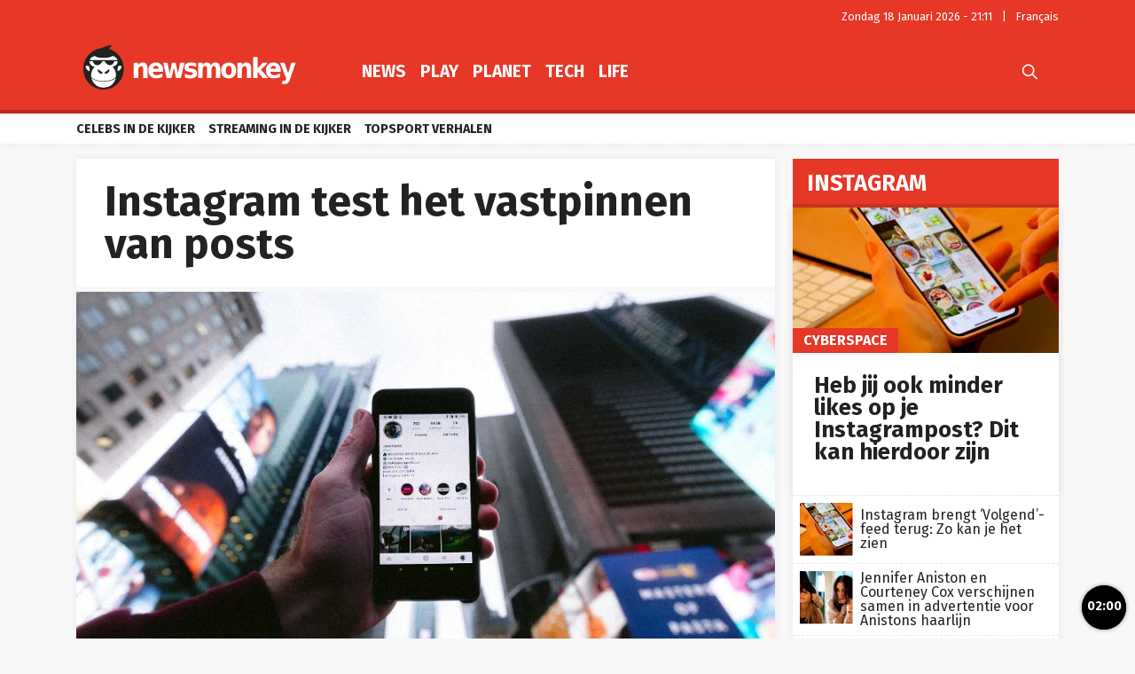

--- FILE ---
content_type: text/html; charset=UTF-8
request_url: https://newsmonkey.be/instagram-test-vastpinnen-posts/
body_size: 57512
content:
<!doctype html>
<html style="font-family: 'Source Sans Pro', Helvetica, Arial, sans-serif;" lang="nl-BE">
<head>
	<meta charset="UTF-8">
	<meta name="viewport" content="width=device-width, initial-scale=1.0, user-scalable=no, minimum-scale=1.0">

    <link rel="apple-touch-icon" sizes="57x57" href="/wp-content/themes/bamv2/assets/favicon/apple-icon-57x57.png">
    <link rel="apple-touch-icon" sizes="60x60" href="/wp-content/themes/bamv2/assets/favicon/apple-icon-60x60.png">
    <link rel="apple-touch-icon" sizes="72x72" href="/wp-content/themes/bamv2/assets/favicon/apple-icon-72x72.png">
    <link rel="apple-touch-icon" sizes="76x76" href="/wp-content/themes/bamv2/assets/favicon/apple-icon-76x76.png">
    <link rel="apple-touch-icon" sizes="114x114" href="/wp-content/themes/bamv2/assets/favicon/apple-icon-114x114.png">
    <link rel="apple-touch-icon" sizes="120x120" href="/wp-content/themes/bamv2/assets/favicon/apple-icon-120x120.png">
    <link rel="apple-touch-icon" sizes="144x144" href="/wp-content/themes/bamv2/assets/favicon/apple-icon-144x144.png">
    <link rel="apple-touch-icon" sizes="152x152" href="/wp-content/themes/bamv2/assets/favicon/apple-icon-152x152.png">
    <link rel="apple-touch-icon" sizes="180x180" href="/wp-content/themes/bamv2/assets/favicon/apple-icon-180x180.png">
    <link rel="icon" type="image/png" sizes="192x192"  href="/wp-content/themes/bamv2/assets/favicon/android-icon-192x192.png">
    <link rel="icon" type="image/png" sizes="32x32" href="/wp-content/themes/bamv2/assets/favicon/favicon-32x32.png">
    <link rel="icon" type="image/png" sizes="96x96" href="/wp-content/themes/bamv2/assets/favicon/favicon-96x96.png">
    <link rel="icon" type="image/png" sizes="16x16" href="/wp-content/themes/bamv2/assets/favicon/favicon-16x16.png">
    <link rel="manifest" href="/wp-content/themes/bamv2/assets/favicon/manifest.json">
    <meta name="msapplication-TileColor" content="#e63727">
    <meta name="msapplication-TileImage" content="/wp-content/themes/bamv2/assets/favicon/ms-icon-144x144.png">
    <meta name="theme-color" content="#e63727">

    <meta name="application-name" content="Newsmonkey">
	<meta name="theme-color" content="#e63727">
	<meta name="msapplication-navbutton-color" content="#e63727">
	<meta name="apple-mobile-web-app-title" content="Newsmonkey">
	<meta name="apple-mobile-web-app-capable" content="yes">
    <meta name="msapplication-TileColor" content="#e63727">

	<link rel="profile" href="https://gmpg.org/xfn/11">
    <link rel="preconnect" href="https://media.businessam.be">
    <link rel="preconnect" href="https://fonts.gstatic.com">
    <link rel="preload" href="https://newsmonkey.be/wp-content/themes/bamv2/assets/css/custom.css?ver=7.4.3" as="style">
    <link rel="preload" href="/wp-includes/css/dist/block-library/style.min.css?ver=6.8.3" as="style">
    <link rel="preload" href="https://fonts.googleapis.com/css2?family=Fira+Sans:wght@400;700&family=Oswald:wght@400;700&display=fallback" as="style" type="text/css" crossorigin />
    <link rel="preload" href="https://newsmonkey.be/wp-content/themes/bamv2/assets/js/custom.js?ver=7.4.3" as="script">
    <link rel="stylesheet" href="https://fonts.googleapis.com/css2?family=Fira+Sans:wght@400;700&family=Oswald:wght@400;700&display=fallback" crossorigin>

    <link rel="preload" as="font" type="font/woff" href="https://newsmonkey.be/wp-content/themes/bamv2/assets/fonts/bam/bam.woff?v2" crossorigin="anonymous">
    <link rel="preload" as="font" type="font/ttf" href="https://newsmonkey.be/wp-content/themes/bamv2/assets/fonts/bam/bam.ttf?v2" crossorigin="anonymous">

    <link rel="preconnect" href="//www.googletagmanager.com" />
    <link rel="preconnect" href="//fundingchoicesmessages.google.com" />
    <link rel="preconnect" href="//analytics.google.com" />
    <link rel="dns-prefetch" href="//www.googletagmanager.com" />
    <link rel="dns-prefetch" href="//fundingchoicesmessages.google.com" />
    <link rel="dns-prefetch" href="//analytics.google.com" />

    <script type="googlefc/javascript" data-vendor="google" async='async' src='https://www.googletagservices.com/tag/js/gpt.js'></script>
  

    <script>
    /*** GLOBAL PARAMS ***/
    window.is_home = false;
    window.locale = 'nl_BE';
    window.lang = window.locale.replace(/-/gi,'_').split('_')[0].toLowerCase();
    window.config = Object.assign({
        ga : { key : '' },
        gfc : { },
                    gpt : { active : true, key : '', path:'/21701724045/NEWSMONKEY_NL/' },
                outbrain : { active : true }
    },{});
        /*** INIT GOOGLETAG ***/
    var googletag = googletag || {};
    googletag.cmd = googletag.cmd || [];
        
    /*** INIT GA ***/
    window.ga = window.ga || function() {
        (ga.q = ga.q || []).push(arguments)
    };
    </script>
	<meta name='robots' content='index, follow, max-image-preview:large, max-snippet:-1, max-video-preview:-1' />
	<style>img:is([sizes="auto" i], [sizes^="auto," i]) { contain-intrinsic-size: 3000px 1500px }</style>
	
	<!-- This site is optimized with the Yoast SEO plugin v26.6 - https://yoast.com/wordpress/plugins/seo/ -->
	<title>Instagram test het vastpinnen van posts - Newsmonkey</title>
	<meta name="description" content="Instagram is druk bezig met het updaten van de app. De concurrentie met onder andere TikTok blijft groter worden, dus moet de app actie ondernemen. Zo" />
	<link rel="canonical" href="https://newsmonkey.be/instagram-test-vastpinnen-posts/" />
	<meta property="og:locale" content="nl_BE" />
	<meta property="og:type" content="article" />
	<meta property="og:title" content="Instagram test het vastpinnen van posts - Newsmonkey" />
	<meta property="og:description" content="Instagram is druk bezig met het updaten van de app. De concurrentie met onder andere TikTok blijft groter worden, dus moet de app actie ondernemen. Zo" />
	<meta property="og:url" content="https://newsmonkey.be/instagram-test-vastpinnen-posts/" />
	<meta property="og:site_name" content="Newsmonkey" />
	<meta property="article:publisher" content="https://www.facebook.com/newsmonkey" />
	<meta property="article:published_time" content="2022-04-26T18:25:27+00:00" />
	<meta property="og:image" content="https://media0.gmgroup.be/Instagram-test-het-vastpinnen-van-posts-1650990762.jpg" />
	<meta property="og:image:width" content="1280" />
	<meta property="og:image:height" content="720" />
	<meta property="og:image:type" content="image/jpeg" />
	<meta name="author" content="Joke Vereecken" />
	<meta name="twitter:card" content="summary_large_image" />
	<meta name="twitter:creator" content="@NewsMonkey_BE" />
	<meta name="twitter:site" content="@NewsMonkey_BE" />
	<meta name="twitter:label1" content="Geschreven door" />
	<meta name="twitter:data1" content="Joke Vereecken" />
	<meta name="twitter:label2" content="Geschatte leestijd" />
	<meta name="twitter:data2" content="1 minuut" />
	<script type="application/ld+json" class="yoast-schema-graph">{"@context":"https://schema.org","@graph":[{"@type":"WebPage","@id":"https://newsmonkey.be/instagram-test-vastpinnen-posts/","url":"https://newsmonkey.be/instagram-test-vastpinnen-posts/","name":"Instagram test het vastpinnen van posts - Newsmonkey","isPartOf":{"@id":"https://newsmonkey.be/#website"},"primaryImageOfPage":{"@id":"https://newsmonkey.be/instagram-test-vastpinnen-posts/#primaryimage"},"image":{"@id":"https://newsmonkey.be/instagram-test-vastpinnen-posts/#primaryimage"},"thumbnailUrl":"https://media.newsmonkey.be/Instagram-test-het-vastpinnen-van-posts-1650990762.jpg","datePublished":"2022-04-26T18:25:27+00:00","author":{"@id":"https://newsmonkey.be/#/schema/person/54aa73ea6ce78d7cc17c75706537abe9"},"description":"Instagram is druk bezig met het updaten van de app. De concurrentie met onder andere TikTok blijft groter worden, dus moet de app actie ondernemen. Zo","breadcrumb":{"@id":"https://newsmonkey.be/instagram-test-vastpinnen-posts/#breadcrumb"},"inLanguage":"nl-BE","potentialAction":[{"@type":"ReadAction","target":["https://newsmonkey.be/instagram-test-vastpinnen-posts/"]}]},{"@type":"ImageObject","inLanguage":"nl-BE","@id":"https://newsmonkey.be/instagram-test-vastpinnen-posts/#primaryimage","url":"https://media.newsmonkey.be/Instagram-test-het-vastpinnen-van-posts-1650990762.jpg","contentUrl":"https://media.newsmonkey.be/Instagram-test-het-vastpinnen-van-posts-1650990762.jpg","width":1280,"height":720,"caption":"Unsplash: Jakob Owens"},{"@type":"BreadcrumbList","@id":"https://newsmonkey.be/instagram-test-vastpinnen-posts/#breadcrumb","itemListElement":[{"@type":"ListItem","position":1,"name":"Home","item":"https://newsmonkey.be/"},{"@type":"ListItem","position":2,"name":"Tech","item":"https://newsmonkey.be/tech/"},{"@type":"ListItem","position":3,"name":"Cyberspace","item":"https://newsmonkey.be/tech/cyberspace/"},{"@type":"ListItem","position":4,"name":"Instagram","item":"https://newsmonkey.be/tech/cyberspace/instagram/"},{"@type":"ListItem","position":5,"name":"Instagram test het vastpinnen van posts"}]},{"@type":"WebSite","@id":"https://newsmonkey.be/#website","url":"https://newsmonkey.be/","name":"Newsmonkey","description":"","potentialAction":[{"@type":"SearchAction","target":{"@type":"EntryPoint","urlTemplate":"https://newsmonkey.be/?s={search_term_string}"},"query-input":{"@type":"PropertyValueSpecification","valueRequired":true,"valueName":"search_term_string"}}],"inLanguage":"nl-BE"},{"@type":"Person","@id":"https://newsmonkey.be/#/schema/person/54aa73ea6ce78d7cc17c75706537abe9","name":"Joke Vereecken","url":"https://newsmonkey.be/author/jokevereecken/"}]}</script>
	<!-- / Yoast SEO plugin. -->


    <script type="text/javascript">
       dataLayer = [{ 
             
            'GTM_WP_authorname': 'Joke Vereecken', 
            'GTM_WP_post_type': 'post', 
            'GTM_WP_category': 'Instagram', 

                            
                'GTM_WP_postyear': '2022',
                'GTM_WP_postage_d': '1363',
                'GTM_WP_postage_w': '195',
                'GTM_WP_postage_m': '45',
                'GTM_WP_postage_y': '4',
                'GTM_WP_postdate': '2022-04-26',
                
                
                        
                        
            'GTM_WP_version': '20200304',
            'GTM_WP_user_logged_in': ''
       }];
    </script> 
    <link rel='stylesheet'  href='https://newsmonkey.be/wp-includes/css/dist/block-library/style.min.css?ver=6.8.3'  />
<style id='classic-theme-styles-inline-css'>
/*! This file is auto-generated */
.wp-block-button__link{color:#fff;background-color:#32373c;border-radius:9999px;box-shadow:none;text-decoration:none;padding:calc(.667em + 2px) calc(1.333em + 2px);font-size:1.125em}.wp-block-file__button{background:#32373c;color:#fff;text-decoration:none}
</style>
<style id='global-styles-inline-css'>
:root{--wp--preset--aspect-ratio--square: 1;--wp--preset--aspect-ratio--4-3: 4/3;--wp--preset--aspect-ratio--3-4: 3/4;--wp--preset--aspect-ratio--3-2: 3/2;--wp--preset--aspect-ratio--2-3: 2/3;--wp--preset--aspect-ratio--16-9: 16/9;--wp--preset--aspect-ratio--9-16: 9/16;--wp--preset--color--black: #000000;--wp--preset--color--cyan-bluish-gray: #abb8c3;--wp--preset--color--white: #ffffff;--wp--preset--color--pale-pink: #f78da7;--wp--preset--color--vivid-red: #cf2e2e;--wp--preset--color--luminous-vivid-orange: #ff6900;--wp--preset--color--luminous-vivid-amber: #fcb900;--wp--preset--color--light-green-cyan: #7bdcb5;--wp--preset--color--vivid-green-cyan: #00d084;--wp--preset--color--pale-cyan-blue: #8ed1fc;--wp--preset--color--vivid-cyan-blue: #0693e3;--wp--preset--color--vivid-purple: #9b51e0;--wp--preset--gradient--vivid-cyan-blue-to-vivid-purple: linear-gradient(135deg,rgba(6,147,227,1) 0%,rgb(155,81,224) 100%);--wp--preset--gradient--light-green-cyan-to-vivid-green-cyan: linear-gradient(135deg,rgb(122,220,180) 0%,rgb(0,208,130) 100%);--wp--preset--gradient--luminous-vivid-amber-to-luminous-vivid-orange: linear-gradient(135deg,rgba(252,185,0,1) 0%,rgba(255,105,0,1) 100%);--wp--preset--gradient--luminous-vivid-orange-to-vivid-red: linear-gradient(135deg,rgba(255,105,0,1) 0%,rgb(207,46,46) 100%);--wp--preset--gradient--very-light-gray-to-cyan-bluish-gray: linear-gradient(135deg,rgb(238,238,238) 0%,rgb(169,184,195) 100%);--wp--preset--gradient--cool-to-warm-spectrum: linear-gradient(135deg,rgb(74,234,220) 0%,rgb(151,120,209) 20%,rgb(207,42,186) 40%,rgb(238,44,130) 60%,rgb(251,105,98) 80%,rgb(254,248,76) 100%);--wp--preset--gradient--blush-light-purple: linear-gradient(135deg,rgb(255,206,236) 0%,rgb(152,150,240) 100%);--wp--preset--gradient--blush-bordeaux: linear-gradient(135deg,rgb(254,205,165) 0%,rgb(254,45,45) 50%,rgb(107,0,62) 100%);--wp--preset--gradient--luminous-dusk: linear-gradient(135deg,rgb(255,203,112) 0%,rgb(199,81,192) 50%,rgb(65,88,208) 100%);--wp--preset--gradient--pale-ocean: linear-gradient(135deg,rgb(255,245,203) 0%,rgb(182,227,212) 50%,rgb(51,167,181) 100%);--wp--preset--gradient--electric-grass: linear-gradient(135deg,rgb(202,248,128) 0%,rgb(113,206,126) 100%);--wp--preset--gradient--midnight: linear-gradient(135deg,rgb(2,3,129) 0%,rgb(40,116,252) 100%);--wp--preset--font-size--small: 13px;--wp--preset--font-size--medium: 20px;--wp--preset--font-size--large: 36px;--wp--preset--font-size--x-large: 42px;--wp--preset--spacing--20: 0.44rem;--wp--preset--spacing--30: 0.67rem;--wp--preset--spacing--40: 1rem;--wp--preset--spacing--50: 1.5rem;--wp--preset--spacing--60: 2.25rem;--wp--preset--spacing--70: 3.38rem;--wp--preset--spacing--80: 5.06rem;--wp--preset--shadow--natural: 6px 6px 9px rgba(0, 0, 0, 0.2);--wp--preset--shadow--deep: 12px 12px 50px rgba(0, 0, 0, 0.4);--wp--preset--shadow--sharp: 6px 6px 0px rgba(0, 0, 0, 0.2);--wp--preset--shadow--outlined: 6px 6px 0px -3px rgba(255, 255, 255, 1), 6px 6px rgba(0, 0, 0, 1);--wp--preset--shadow--crisp: 6px 6px 0px rgba(0, 0, 0, 1);}:where(.is-layout-flex){gap: 0.5em;}:where(.is-layout-grid){gap: 0.5em;}body .is-layout-flex{display: flex;}.is-layout-flex{flex-wrap: wrap;align-items: center;}.is-layout-flex > :is(*, div){margin: 0;}body .is-layout-grid{display: grid;}.is-layout-grid > :is(*, div){margin: 0;}:where(.wp-block-columns.is-layout-flex){gap: 2em;}:where(.wp-block-columns.is-layout-grid){gap: 2em;}:where(.wp-block-post-template.is-layout-flex){gap: 1.25em;}:where(.wp-block-post-template.is-layout-grid){gap: 1.25em;}.has-black-color{color: var(--wp--preset--color--black) !important;}.has-cyan-bluish-gray-color{color: var(--wp--preset--color--cyan-bluish-gray) !important;}.has-white-color{color: var(--wp--preset--color--white) !important;}.has-pale-pink-color{color: var(--wp--preset--color--pale-pink) !important;}.has-vivid-red-color{color: var(--wp--preset--color--vivid-red) !important;}.has-luminous-vivid-orange-color{color: var(--wp--preset--color--luminous-vivid-orange) !important;}.has-luminous-vivid-amber-color{color: var(--wp--preset--color--luminous-vivid-amber) !important;}.has-light-green-cyan-color{color: var(--wp--preset--color--light-green-cyan) !important;}.has-vivid-green-cyan-color{color: var(--wp--preset--color--vivid-green-cyan) !important;}.has-pale-cyan-blue-color{color: var(--wp--preset--color--pale-cyan-blue) !important;}.has-vivid-cyan-blue-color{color: var(--wp--preset--color--vivid-cyan-blue) !important;}.has-vivid-purple-color{color: var(--wp--preset--color--vivid-purple) !important;}.has-black-background-color{background-color: var(--wp--preset--color--black) !important;}.has-cyan-bluish-gray-background-color{background-color: var(--wp--preset--color--cyan-bluish-gray) !important;}.has-white-background-color{background-color: var(--wp--preset--color--white) !important;}.has-pale-pink-background-color{background-color: var(--wp--preset--color--pale-pink) !important;}.has-vivid-red-background-color{background-color: var(--wp--preset--color--vivid-red) !important;}.has-luminous-vivid-orange-background-color{background-color: var(--wp--preset--color--luminous-vivid-orange) !important;}.has-luminous-vivid-amber-background-color{background-color: var(--wp--preset--color--luminous-vivid-amber) !important;}.has-light-green-cyan-background-color{background-color: var(--wp--preset--color--light-green-cyan) !important;}.has-vivid-green-cyan-background-color{background-color: var(--wp--preset--color--vivid-green-cyan) !important;}.has-pale-cyan-blue-background-color{background-color: var(--wp--preset--color--pale-cyan-blue) !important;}.has-vivid-cyan-blue-background-color{background-color: var(--wp--preset--color--vivid-cyan-blue) !important;}.has-vivid-purple-background-color{background-color: var(--wp--preset--color--vivid-purple) !important;}.has-black-border-color{border-color: var(--wp--preset--color--black) !important;}.has-cyan-bluish-gray-border-color{border-color: var(--wp--preset--color--cyan-bluish-gray) !important;}.has-white-border-color{border-color: var(--wp--preset--color--white) !important;}.has-pale-pink-border-color{border-color: var(--wp--preset--color--pale-pink) !important;}.has-vivid-red-border-color{border-color: var(--wp--preset--color--vivid-red) !important;}.has-luminous-vivid-orange-border-color{border-color: var(--wp--preset--color--luminous-vivid-orange) !important;}.has-luminous-vivid-amber-border-color{border-color: var(--wp--preset--color--luminous-vivid-amber) !important;}.has-light-green-cyan-border-color{border-color: var(--wp--preset--color--light-green-cyan) !important;}.has-vivid-green-cyan-border-color{border-color: var(--wp--preset--color--vivid-green-cyan) !important;}.has-pale-cyan-blue-border-color{border-color: var(--wp--preset--color--pale-cyan-blue) !important;}.has-vivid-cyan-blue-border-color{border-color: var(--wp--preset--color--vivid-cyan-blue) !important;}.has-vivid-purple-border-color{border-color: var(--wp--preset--color--vivid-purple) !important;}.has-vivid-cyan-blue-to-vivid-purple-gradient-background{background: var(--wp--preset--gradient--vivid-cyan-blue-to-vivid-purple) !important;}.has-light-green-cyan-to-vivid-green-cyan-gradient-background{background: var(--wp--preset--gradient--light-green-cyan-to-vivid-green-cyan) !important;}.has-luminous-vivid-amber-to-luminous-vivid-orange-gradient-background{background: var(--wp--preset--gradient--luminous-vivid-amber-to-luminous-vivid-orange) !important;}.has-luminous-vivid-orange-to-vivid-red-gradient-background{background: var(--wp--preset--gradient--luminous-vivid-orange-to-vivid-red) !important;}.has-very-light-gray-to-cyan-bluish-gray-gradient-background{background: var(--wp--preset--gradient--very-light-gray-to-cyan-bluish-gray) !important;}.has-cool-to-warm-spectrum-gradient-background{background: var(--wp--preset--gradient--cool-to-warm-spectrum) !important;}.has-blush-light-purple-gradient-background{background: var(--wp--preset--gradient--blush-light-purple) !important;}.has-blush-bordeaux-gradient-background{background: var(--wp--preset--gradient--blush-bordeaux) !important;}.has-luminous-dusk-gradient-background{background: var(--wp--preset--gradient--luminous-dusk) !important;}.has-pale-ocean-gradient-background{background: var(--wp--preset--gradient--pale-ocean) !important;}.has-electric-grass-gradient-background{background: var(--wp--preset--gradient--electric-grass) !important;}.has-midnight-gradient-background{background: var(--wp--preset--gradient--midnight) !important;}.has-small-font-size{font-size: var(--wp--preset--font-size--small) !important;}.has-medium-font-size{font-size: var(--wp--preset--font-size--medium) !important;}.has-large-font-size{font-size: var(--wp--preset--font-size--large) !important;}.has-x-large-font-size{font-size: var(--wp--preset--font-size--x-large) !important;}
:where(.wp-block-post-template.is-layout-flex){gap: 1.25em;}:where(.wp-block-post-template.is-layout-grid){gap: 1.25em;}
:where(.wp-block-columns.is-layout-flex){gap: 2em;}:where(.wp-block-columns.is-layout-grid){gap: 2em;}
:root :where(.wp-block-pullquote){font-size: 1.5em;line-height: 1.6;}
</style>
<link rel='stylesheet'  href='https://newsmonkey.be/wp-content/plugins/catch-infinite-scroll/public/css/catch-infinite-scroll-public.css?ver=2.0.7'  />
<link rel='stylesheet'  href='https://newsmonkey.be/wp-content/themes/bamv2/assets/css/custom.css?ver=7.4.3'  />
<link rel='stylesheet'  href='https://newsmonkey.be/wp-content/themes/bamv2/assets/css/custom.channel.css?ver=7.4.3'  />
<link rel='shortlink' href='https://newsmonkey.be/?p=184567' />
<meta name="google-site-verification" content="CVzbbxfWvFfumah3Yqo3yOWv_r_NFt5O-T7j24ORzTs" />
<meta name="ahrefs-site-verification" content="78e452dbd3461807a6770c98e9f2af05a0c4589332a1df038f71f14bf94b621f">


<!-- Bot detection -->
<script>
const detectRobot = (userAgent) => {
  const robots = new RegExp([
    /bot/,/spider/,/crawl/,                            // GENERAL TERMS
    /APIs-Google/,/AdsBot/,/Googlebot/,                // GOOGLE ROBOTS
    /mediapartners/,/Google Favicon/,
    /FeedFetcher/,/Google-Read-Aloud/,
    /DuplexWeb-Google/,/googleweblight/,/Lighthouse/,
    /bing/,/yandex/,/baidu/,/duckduck/,/yahoo/,        // OTHER ENGINES
    /ecosia/,/ia_archiver/,
    /facebook/,/instagram/,/pinterest/,/reddit/,       // SOCIAL MEDIA
    /slack/,/twitter/,/whatsapp/,/youtube/,
    /semrush/,                                         // OTHER
  ].map((r) => r.source).join("|"),"i");               // BUILD REGEXP + "i" FLAG

  return robots.test(userAgent);
};
const userAgent = navigator.userAgent;
const isRobot = detectRobot(userAgent);
</script>

<!-- Google Tag Manager -->
<script>
if(isRobot !== true) {
(function(w,d,s,l,i){w[l]=w[l]||[];w[l].push({'gtm.start':
new Date().getTime(),event:'gtm.js'});var f=d.getElementsByTagName(s)[0],
j=d.createElement(s),dl=l!='dataLayer'?'&l='+l:'';j.async=true;j.src=
'https://www.googletagmanager.com/gtm.js?id='+i+dl;f.parentNode.insertBefore(j,f);
})(window,document,'script','dataLayer','GTM-PKHVDDR');
}</script>
<!-- End Google Tag Manager -->

<!--
<script data-ad-client="ca-pub-2073975365497591" async src="https://pagead2.googlesyndication.com/pagead/js/adsbygoogle.js"></script>
-->
<script data-ad-client="ca-pub-2073975365497591"  type="googlefc/javascript" async="async" data-vendor="google"  src="https://pagead2.googlesyndication.com/pagead/js/adsbygoogle.js"></script>

<!-- Blueconic AFTER user consent -->
<script type="googlefc/javascript" async="async" data-vendor="blueconic" src="https://cdn.blueconic.net/gmgroup.js"></script>
<script>
if(isRobot !== true) {
(function(){/*

 Copyright The Closure Library Authors.
 SPDX-License-Identifier: Apache-2.0
*/
'use strict';var g=function(a){var b=0;return function(){return b<a.length?{done:!1,value:a[b++]}:{done:!0}}},l=this||self,m=/^[\w+/_-]+[=]{0,2}$/,p=null,q=function(){},r=function(a){var b=typeof a;if("object"==b)if(a){if(a instanceof Array)return"array";if(a instanceof Object)return b;var c=Object.prototype.toString.call(a);if("[object Window]"==c)return"object";if("[object Array]"==c||"number"==typeof a.length&&"undefined"!=typeof a.splice&&"undefined"!=typeof a.propertyIsEnumerable&&!a.propertyIsEnumerable("splice"))return"array";
if("[object Function]"==c||"undefined"!=typeof a.call&&"undefined"!=typeof a.propertyIsEnumerable&&!a.propertyIsEnumerable("call"))return"function"}else return"null";else if("function"==b&&"undefined"==typeof a.call)return"object";return b},u=function(a,b){function c(){}c.prototype=b.prototype;a.prototype=new c;a.prototype.constructor=a};var v=function(a,b){Object.defineProperty(l,a,{configurable:!1,get:function(){return b},set:q})};var y=function(a,b){this.b=a===w&&b||"";this.a=x},x={},w={};var aa=function(a,b){a.src=b instanceof y&&b.constructor===y&&b.a===x?b.b:"type_error:TrustedResourceUrl";if(null===p)b:{b=l.document;if((b=b.querySelector&&b.querySelector("script[nonce]"))&&(b=b.nonce||b.getAttribute("nonce"))&&m.test(b)){p=b;break b}p=""}b=p;b&&a.setAttribute("nonce",b)};var z=function(){return Math.floor(2147483648*Math.random()).toString(36)+Math.abs(Math.floor(2147483648*Math.random())^+new Date).toString(36)};var A=function(a,b){b=String(b);"application/xhtml+xml"===a.contentType&&(b=b.toLowerCase());return a.createElement(b)},B=function(a){this.a=a||l.document||document};B.prototype.appendChild=function(a,b){a.appendChild(b)};var C=function(a,b,c,d,e,f){try{var k=a.a,h=A(a.a,"SCRIPT");h.async=!0;aa(h,b);k.head.appendChild(h);h.addEventListener("load",function(){e();d&&k.head.removeChild(h)});h.addEventListener("error",function(){0<c?C(a,b,c-1,d,e,f):(d&&k.head.removeChild(h),f())})}catch(n){f()}};var ba=l.atob("aHR0cHM6Ly93d3cuZ3N0YXRpYy5jb20vaW1hZ2VzL2ljb25zL21hdGVyaWFsL3N5c3RlbS8xeC93YXJuaW5nX2FtYmVyXzI0ZHAucG5n"),ca=l.atob("WW91IGFyZSBzZWVpbmcgdGhpcyBtZXNzYWdlIGJlY2F1c2UgYWQgb3Igc2NyaXB0IGJsb2NraW5nIHNvZnR3YXJlIGlzIGludGVyZmVyaW5nIHdpdGggdGhpcyBwYWdlLg=="),da=l.atob("RGlzYWJsZSBhbnkgYWQgb3Igc2NyaXB0IGJsb2NraW5nIHNvZnR3YXJlLCB0aGVuIHJlbG9hZCB0aGlzIHBhZ2Uu"),ea=function(a,b,c){this.b=a;this.f=new B(this.b);this.a=null;this.c=[];this.g=!1;this.i=b;this.h=c},F=function(a){if(a.b.body&&!a.g){var b=
function(){D(a);l.setTimeout(function(){return E(a,3)},50)};C(a.f,a.i,2,!0,function(){l[a.h]||b()},b);a.g=!0}},D=function(a){for(var b=G(1,5),c=0;c<b;c++){var d=H(a);a.b.body.appendChild(d);a.c.push(d)}b=H(a);b.style.bottom="0";b.style.left="0";b.style.position="fixed";b.style.width=G(100,110).toString()+"%";b.style.zIndex=G(2147483544,2147483644).toString();b.style["background-color"]=I(249,259,242,252,219,229);b.style["box-shadow"]="0 0 12px #888";b.style.color=I(0,10,0,10,0,10);b.style.display=
"flex";b.style["justify-content"]="center";b.style["font-family"]="Roboto, Arial";c=H(a);c.style.width=G(80,85).toString()+"%";c.style.maxWidth=G(750,775).toString()+"px";c.style.margin="24px";c.style.display="flex";c.style["align-items"]="flex-start";c.style["justify-content"]="center";d=A(a.f.a,"IMG");d.className=z();d.src=ba;d.style.height="24px";d.style.width="24px";d.style["padding-right"]="16px";var e=H(a),f=H(a);f.style["font-weight"]="bold";f.textContent=ca;var k=H(a);k.textContent=da;J(a,
e,f);J(a,e,k);J(a,c,d);J(a,c,e);J(a,b,c);a.a=b;a.b.body.appendChild(a.a);b=G(1,5);for(c=0;c<b;c++)d=H(a),a.b.body.appendChild(d),a.c.push(d)},J=function(a,b,c){for(var d=G(1,5),e=0;e<d;e++){var f=H(a);b.appendChild(f)}b.appendChild(c);c=G(1,5);for(d=0;d<c;d++)e=H(a),b.appendChild(e)},G=function(a,b){return Math.floor(a+Math.random()*(b-a))},I=function(a,b,c,d,e,f){return"rgb("+G(Math.max(a,0),Math.min(b,255)).toString()+","+G(Math.max(c,0),Math.min(d,255)).toString()+","+G(Math.max(e,0),Math.min(f,
255)).toString()+")"},H=function(a){a=A(a.f.a,"DIV");a.className=z();return a},E=function(a,b){0>=b||null!=a.a&&0!=a.a.offsetHeight&&0!=a.a.offsetWidth||(fa(a),D(a),l.setTimeout(function(){return E(a,b-1)},50))},fa=function(a){var b=a.c;var c="undefined"!=typeof Symbol&&Symbol.iterator&&b[Symbol.iterator];b=c?c.call(b):{next:g(b)};for(c=b.next();!c.done;c=b.next())(c=c.value)&&c.parentNode&&c.parentNode.removeChild(c);a.c=[];(b=a.a)&&b.parentNode&&b.parentNode.removeChild(b);a.a=null};var ia=function(a,b,c,d,e){var f=ha(c),k=function(n){n.appendChild(f);l.setTimeout(function(){f?(0!==f.offsetHeight&&0!==f.offsetWidth?b():a(),f.parentNode&&f.parentNode.removeChild(f)):a()},d)},h=function(n){document.body?k(document.body):0<n?l.setTimeout(function(){h(n-1)},e):b()};h(3)},ha=function(a){var b=document.createElement("div");b.className=a;b.style.width="1px";b.style.height="1px";b.style.position="absolute";b.style.left="-10000px";b.style.top="-10000px";b.style.zIndex="-10000";return b};var K={},L=null;var M=function(){},N="function"==typeof Uint8Array,O=function(a,b){a.b=null;b||(b=[]);a.j=void 0;a.f=-1;a.a=b;a:{if(b=a.a.length){--b;var c=a.a[b];if(!(null===c||"object"!=typeof c||Array.isArray(c)||N&&c instanceof Uint8Array)){a.g=b-a.f;a.c=c;break a}}a.g=Number.MAX_VALUE}a.i={}},P=[],Q=function(a,b){if(b<a.g){b+=a.f;var c=a.a[b];return c===P?a.a[b]=[]:c}if(a.c)return c=a.c[b],c===P?a.c[b]=[]:c},R=function(a,b,c){a.b||(a.b={});if(!a.b[c]){var d=Q(a,c);d&&(a.b[c]=new b(d))}return a.b[c]};
M.prototype.h=N?function(){var a=Uint8Array.prototype.toJSON;Uint8Array.prototype.toJSON=function(){var b;void 0===b&&(b=0);if(!L){L={};for(var c="ABCDEFGHIJKLMNOPQRSTUVWXYZabcdefghijklmnopqrstuvwxyz0123456789".split(""),d=["+/=","+/","-_=","-_.","-_"],e=0;5>e;e++){var f=c.concat(d[e].split(""));K[e]=f;for(var k=0;k<f.length;k++){var h=f[k];void 0===L[h]&&(L[h]=k)}}}b=K[b];c=[];for(d=0;d<this.length;d+=3){var n=this[d],t=(e=d+1<this.length)?this[d+1]:0;h=(f=d+2<this.length)?this[d+2]:0;k=n>>2;n=(n&
3)<<4|t>>4;t=(t&15)<<2|h>>6;h&=63;f||(h=64,e||(t=64));c.push(b[k],b[n],b[t]||"",b[h]||"")}return c.join("")};try{return JSON.stringify(this.a&&this.a,S)}finally{Uint8Array.prototype.toJSON=a}}:function(){return JSON.stringify(this.a&&this.a,S)};var S=function(a,b){return"number"!==typeof b||!isNaN(b)&&Infinity!==b&&-Infinity!==b?b:String(b)};M.prototype.toString=function(){return this.a.toString()};var T=function(a){O(this,a)};u(T,M);var U=function(a){O(this,a)};u(U,M);var ja=function(a,b){this.c=new B(a);var c=R(b,T,5);c=new y(w,Q(c,4)||"");this.b=new ea(a,c,Q(b,4));this.a=b},ka=function(a,b,c,d){b=new T(b?JSON.parse(b):null);b=new y(w,Q(b,4)||"");C(a.c,b,3,!1,c,function(){ia(function(){F(a.b);d(!1)},function(){d(!0)},Q(a.a,2),Q(a.a,3),Q(a.a,1))})};var la=function(a,b){V(a,"internal_api_load_with_sb",function(c,d,e){ka(b,c,d,e)});V(a,"internal_api_sb",function(){F(b.b)})},V=function(a,b,c){a=l.btoa(a+b);v(a,c)},W=function(a,b,c){for(var d=[],e=2;e<arguments.length;++e)d[e-2]=arguments[e];e=l.btoa(a+b);e=l[e];if("function"==r(e))e.apply(null,d);else throw Error("API not exported.");};var X=function(a){O(this,a)};u(X,M);var Y=function(a){this.h=window;this.a=a;this.b=Q(this.a,1);this.f=R(this.a,T,2);this.g=R(this.a,U,3);this.c=!1};Y.prototype.start=function(){ma();var a=new ja(this.h.document,this.g);la(this.b,a);na(this)};
var ma=function(){var a=function(){if(!l.frames.googlefcPresent)if(document.body){var b=document.createElement("iframe");b.style.display="none";b.style.width="0px";b.style.height="0px";b.style.border="none";b.style.zIndex="-1000";b.style.left="-1000px";b.style.top="-1000px";b.name="googlefcPresent";document.body.appendChild(b)}else l.setTimeout(a,5)};a()},na=function(a){var b=Date.now();W(a.b,"internal_api_load_with_sb",a.f.h(),function(){var c;var d=a.b,e=l[l.btoa(d+"loader_js")];if(e){e=l.atob(e);
e=parseInt(e,10);d=l.btoa(d+"loader_js").split(".");var f=l;d[0]in f||"undefined"==typeof f.execScript||f.execScript("var "+d[0]);for(;d.length&&(c=d.shift());)d.length?f[c]&&f[c]!==Object.prototype[c]?f=f[c]:f=f[c]={}:f[c]=null;c=Math.abs(b-e);c=1728E5>c?0:c}else c=-1;0!=c&&(W(a.b,"internal_api_sb"),Z(a,Q(a.a,6)))},function(c){Z(a,c?Q(a.a,4):Q(a.a,5))})},Z=function(a,b){a.c||(a.c=!0,a=new l.XMLHttpRequest,a.open("GET",b,!0),a.send())};(function(a,b){l[a]=function(c){for(var d=[],e=0;e<arguments.length;++e)d[e-0]=arguments[e];l[a]=q;b.apply(null,d)}})("__d3lUW8vwsKlB__",function(a){"function"==typeof window.atob&&(a=window.atob(a),a=new X(a?JSON.parse(a):null),(new Y(a)).start())});}).call(this);

window.__d3lUW8vwsKlB__("[base64]");
}
</script>

<div id="fb-root"></div>

<script>
    function bamextra (){

    // Facebook
        (function(d, s, id) {
        var js, fjs = d.getElementsByTagName(s)[0];
        if (d.getElementById(id)) return;
        js = d.createElement(s); js.id = id;
        js.src = 'https://connect.facebook.net/en_US/sdk.js#xfbml=1&version=v3.2&appId=1536503266589902&autoLogAppEvents=1';
        fjs.parentNode.insertBefore(js, fjs);
        }(document, 'script', 'facebook-jssdk'));

    // Taboola
        window._taboola = window._taboola || [];
        _taboola.push({article:'auto'});
        !function (e, f, u, i) {
        if (!document.getElementById(i)){
        e.async = 1;
        e.src = u;
        e.id = i;
        f.parentNode.insertBefore(e, f);
        }
        }(document.createElement('script'),
        document.getElementsByTagName('script')[0],
        '//cdn.taboola.com/libtrc/gmgroup-newsmonkey/loader.js',
        'tb_loader_script');
        if(window.performance && typeof window.performance.mark == 'function')
        {window.performance.mark('tbl_ic');}

    // Twitter
        window.twttr = (function(d, s, id) {
        var js, fjs = d.getElementsByTagName(s)[0],
            t = window.twttr || {};
        if (d.getElementById(id)) return t;
        js = d.createElement(s);
        js.id = id;
        js.src = "https://platform.twitter.com/widgets.js";
        fjs.parentNode.insertBefore(js, fjs);

        t._e = [];
        t.ready = function(f) {
            t._e.push(f);
        };

        return t;
        }(document, "script", "twitter-wjs"));
    
        // Onesignal
        setTimeout(function(){
        console.log("about to initialize OneSignal"); 
        window.OneSignal = window.OneSignal || [];
        window.OneSignal.push(function() {
            window.OneSignal.init(window._oneSignalInitOptions);
            OneSignal.showSlidedownPrompt();
        });
        }, 10000);

    };
</script>
    <script>
        googletag.cmd.push(function() {
            googletag.pubads().setTargeting('lang', ['nl_BE']);
            googletag.pubads().setTargeting('HOMEPAGE', ['Nee']);
            googletag.pubads().setTargeting('category', ['instagram', 'tech']);
            googletag.pubads().setTargeting('tags', ['instagram', 'tech']);
                    });
    </script>

        <style>
    :root {--bh:#e63727;--ch:#ffffff;--c1:#e63727;--c2:#222222;--c3:#000000;--b1:#ffffff;--b2:#f8f8f8;--b3:#e8e8e8;--b4:#222222;--t:#222222;}    </style>
<style>
body .fc-consent-root .fc-dialog .fc-header h2 {
    font-family: "Open Sans",
    sans-serif !important;
    overflow-wrap: break-word !important;
    font-weight: bold !important;
    font-style: normal !important;
    text-decoration: initial !important;
    text-align: center !important;
    font-size: 14px !important;
    margin-top: 24px !important;
    margin: 12px 0px !important;
    height: 22px !important;
    line-height: 22px !important;
}
body .fc-consent-root .fc-dialog .fc-header h1 {
    font-family: "Open Sans",
    sans-serif !important;
    overflow-wrap: break-word !important;
    font-weight: bold !important;
    font-style: normal !important;
    text-decoration: initial !important;
    text-align: center !important;
    color: rgb(0, 0, 0) !important;
    line-height: 20px !important;
    font-size: 16px !important;
    min-height: 60px!important;
}
body .fc-consent-root .fc-stacks .fc-stack-name {
    font-family: "Open Sans",
    sans-serif !important;
    color: rgb(60, 64, 67) !important;
    font-size: 12px !important;
    font-weight: 600 !important;
    line-height: 16px !important;
    margin-top: 5px !important;
    width: calc(100% - 44px) !important;
}
    </style>
</head>

<body class="wp-singular post-template-default single single-post postid-184567 single-format-standard wp-theme-bamv2 no-sidebar">

<div id="page" class="site"></div>
    <header id="masthead" class="site-header">
        <div class="head container pt-2 pb-2 c-b1 d-desktop">
            <div></div>
            <div><span class="currentdatetime mr-2"><!-- jstime --></span> | <a href="/fr/" class="c-b1 ml-2">Français</a></div>
        </div>
        <div class="advert t-c">
            <!--****** ADS ******-->
            <div class="ads">
                <div id="div-gpt-ad-1607676540881-1" data-googletag='{
                "path":"billboard",
                "desktop":[[970,250]],
                "tab":[[320,50]],
                "mobile":[],
                "targeting":[{"name":"lang","value":["nl_BE"]},
                {"name":"position","value":[1]}]}' class="gpt-hide" style='width:970px;line-height:0;margin:0 auto;padding:10px 0;display:none;'></div>
                <div id="div-gpt-ad-1616663040742-0" data-googletag='{
                "path":"pm-ron/BAM-MLeaderboard",
                "desktop":[],
                "tab":[],
                "mobile":[[320,50]],
                "targeting":[{"name":"lang","value":["nl_BE"]}]}' style='width: 320px; height: 50px;margin:0px auto;padding:10px 0;display:none;'></div>
            </div>
        </div>
        <div class="base container">
            <div class="brand">
                <a href="javascript:void(0);" class="d-mobile c-b1" data-body-toggle="nav-open"><i class="icon">&#xe032;</i></a>
                <a href="javascript:void(0);" class="d-mobile c-b1"></a>
                <a href="/" style="background-image:url(https://newsmonkey.be/wp-content/themes/bamv2/assets/img/logo-brand.svg);" class="logo"></a>
                                    <a href="javascript:void(0);" class="d-mobile c-b1"></a>
                                <a href="javascript:void(0);" class="d-mobile c-b1" data-body-toggle="search-open"><i class="icon">&#xe045;</i></a>
            </div>
            <div class="nav">
                <div class="grid" style="grid-gap:0;">
                    <nav id="site-navigation" class="main-navigation">
                        <div class="menu-primary-container"><ul id="primary-menu" class="menu"><li><a href="https://newsmonkey.be/news/">News</a>
<ul class="sub-menu">
	<li><a href="https://newsmonkey.be/news/binnenland/">Binnenland</a></li>
	<li><a href="https://newsmonkey.be/news/buitenland/">Buitenland</a></li>
	<li><a href="https://newsmonkey.be/news/politiek/">Politiek</a></li>
	<li><a href="https://newsmonkey.be/news/sport/">Sport</a></li>
</ul>
</li>
<li><a href="https://newsmonkey.be/play/">Play</a>
<ul class="sub-menu">
	<li><a href="https://newsmonkey.be/play/celebs/">Celebs</a></li>
	<li><a href="https://newsmonkey.be/play/tv/">TV</a></li>
	<li><a href="https://newsmonkey.be/play/film/">Film</a></li>
	<li><a href="https://newsmonkey.be/play/gaming/">Gaming</a></li>
</ul>
</li>
<li><a href="https://newsmonkey.be/planet/">Planet</a>
<ul class="sub-menu">
	<li><a href="https://newsmonkey.be/planet/dieren/">Dieren</a></li>
	<li><a href="https://newsmonkey.be/planet/science/">Science</a></li>
</ul>
</li>
<li><a href="https://newsmonkey.be/tech/">Tech</a>
<ul class="sub-menu">
	<li><a href="https://newsmonkey.be/tech/cyberspace/">Cyberspace</a></li>
	<li><a href="https://newsmonkey.be/tech/smartphones/">Smartphones</a></li>
	<li><a href="https://newsmonkey.be/tech/apple/">Apple</a></li>
	<li><a href="https://newsmonkey.be/tech/google/">Google</a></li>
</ul>
</li>
<li><a href="https://newsmonkey.be/life/">Life</a>
<ul class="sub-menu">
	<li><a href="https://newsmonkey.be/life/health/">Health</a></li>
	<li><a href="https://newsmonkey.be/life/food-drinks/">Food &amp; Drinks</a></li>
	<li><a href="https://newsmonkey.be/life/relatie/">Relatie</a></li>
	<li><a href="https://newsmonkey.be/life/shopping/">Shopping</a></li>
	<li><a href="https://newsmonkey.be/life/travel/">Travel</a></li>
</ul>
</li>
</ul></div>                    </nav>
                    <nav class="trends-navigation d-mobile" style="border-top: 1px dashed var(--b3);">
                        <div class="menu-trending-categories-container"><ul id="menu-trending-categories" class="menu"><li><a href="https://newsmonkey.be/play/celebs/">Celebs in de kijker</a></li>
<li><a href="https://newsmonkey.be/play/streaming/netflix/">Streaming in de kijker</a></li>
<li><a href="https://newsmonkey.be/news/sport/">Topsport verhalen</a></li>
</ul></div>                    </nav>
                    <div class="d-mobile p-2" style="background: var(--b2);text-align:right;">
                        <small><span class="currentdatetime mr-2"><!-- jstime --></span> | <a href="/fr/" class="ml-2">Français</a></small>
                    </div>
                </div>
            </div>
            <div class="search t-r ml-2">
                <a href="javascript:void(0);" class="d-desktop d-desktop btn btn-c1" data-body-toggle="search-open" style="float:right;"><i class="icon">&#xe045;</i></a>
                <form role="search" method="get" action="/" style="display:grid;grid-template-columns:1fr auto;">
                    <div style="position:relative;">
                        <i class="icon" style="width: 32px;margin-right: -32px;position: absolute;line-height: 40px;user-select: none;pointer-events: none;color: var(--c1);">&#xe045;</i>
                        <a href="javascript:void(0);" data-body-toggle="search-open" style="width: 32px;position: absolute;right:0;line-height: 36px;user-select: none;color: var(--c1);display: inline-block;text-align: center;font-family: SANS-SERIF;background:#FFF;">X</a>
                        <input type="search" name="s" id="s" placeholder="Typ om te zoeken" style="width: 100%;max-width: 100%;padding-left:36px;">
                    </div>
                    <input type="submit" value="Zoeken" class="t" style="background: #00000033;font-size: 0.8em;text-transform: uppercase;">
                </form>
            </div>
            <div class="users t-r ml-2">
                                <!-- <span><a href="javascript:void(0);" class="btn btn-c2"><i class="icon mr-1">&#xe05b;</i>Inloggen</a></span>
                <span><a href="javascript:void(0);" class="btn btn-b1 ml-2">Abonneer Je</a></span> -->
            </div>
        </div>
        <div style="background: var(--c1);border-bottom: 4px inset #00000033;position:relative;"><div class="size-ctrl-width" style="background: rgba(0, 0, 0, 0.8); width: 0%; position: absolute; height: 4px;"></div></div>
        <div class="toolbar">
            <div class="grid container">
                <div class="d-desktop">
                    <nav class="trends-navigation">
                        <div class="menu-trending-categories-container"><ul id="menu-trending-categories-1" class="menu"><li><a href="https://newsmonkey.be/play/celebs/">Celebs in de kijker</a></li>
<li><a href="https://newsmonkey.be/play/streaming/netflix/">Streaming in de kijker</a></li>
<li><a href="https://newsmonkey.be/news/sport/">Topsport verhalen</a></li>
</ul></div>                    </nav>
                </div>
                <div class="more t-r">
                    <ul class="menu">
                        <!-- <li><a href="javascript:window.sidebar.toggle('/wp-sidebar.php?type=sidebar-stocks');">Markten<i class="icon ml-1">&#xe026;</i></a></li> -->
                        <!-- <li><a href="javascript:window.sidebar.toggle('/wp-sidebar.php?type=sidebar-newsfeeds');">Recent nieuws<i class="icon ml-1">&#xe01d;</i></a></li> -->
                                            </ul>
                </div>
            </div>
        </div>
    </header>
    <div id="sidebar"></div>
    <!-- array(14) {
  ["root_url_fr_BE"]=>
  string(0) ""
  ["root_url_nl_BE"]=>
  string(0) ""
  ["brand_name"]=>
  string(10) "Newsmonkey"
  ["brand_logo"]=>
  string(19) "/img/logo-brand.svg"
  ["color_bh"]=>
  string(7) "#e63727"
  ["color_ch"]=>
  string(7) "#ffffff"
  ["color_c1"]=>
  string(7) "#e63727"
  ["color_c2"]=>
  string(7) "#222222"
  ["color_c3"]=>
  string(7) "#000000"
  ["color_b1"]=>
  string(7) "#ffffff"
  ["color_b2"]=>
  string(7) "#f8f8f8"
  ["color_b3"]=>
  string(7) "#e8e8e8"
  ["color_b4"]=>
  string(7) "#222222"
  ["color_t"]=>
  string(7) "#222222"
}
 -->
    <!-- string(71) "https://newsmonkey.be/wp-content/themes/bamv2/assets/img/logo-brand.svg"
 -->

            <div class="breadcrumb t">
            <div class="container">
                            </div>
        </div> 
     <main id="primary" class="site-main container grid grid-1-300" style="overflow-x: hidden;">
    <div>
            
            <!-- ************************************ DETAIL ************************************ -->
    <article id="post-184567" class="post-184567 post type-post status-publish format-standard has-post-thumbnail hentry category-instagram category-tech">
                    <header class="entry-header" data-track-content data-content-name="Instagram test het vastpinnen van posts" data-content-piece="post-header" style="min-height: 96px;    align-items: center;display: grid;align-items: center;">
                <h1 class="entry-title">Instagram test het vastpinnen van posts</h1>            </header>

                            <div class="head" style="padding-top:0;background:var(--b1);">
                    <div data-figure="https://media.newsmonkey.be/Instagram-test-het-vastpinnen-van-posts-1650990762.jpg"  data-alt="Instagram test het vastpinnen van posts" data-ratio="16:9" data-caption="Unsplash: Jakob Owens" data-lazy="false"><img style="aspect-ratio:16/9" src="https://media.newsmonkey.be/Instagram-test-het-vastpinnen-van-posts-1650990762.jpg?auto_optimize=low&width=300&aspect_ratio=16:9" width="100%" loading="eager" style="position:absolute;top:0;"></div>
                    <div class="entry-meta">
                        <div class="taxonomie"><a href="https://newsmonkey.be/tech/cyberspace/instagram/" rel="category tag">Instagram</a></div>                    </div>
                </div>
            
                            <div class="entry-meta-plus arrow-down" style="min-height:96px;align-items: center;"><div class="author"><a href="https://newsmonkey.be/author/jokevereecken/" class="author-thumbnail">JV</a></div><div class="infos"><i class="icon mr-1">&#xe05b;</i><span class="cap">door <a href="https://newsmonkey.be/author/jokevereecken/">Joke Vereecken</a></span><br><i class="icon mr-1">&#xe010;</i><span class="d-desktop cap">gepubliceerd op</span> <time class="c cap" datetime="2022-04-26 20:25:27" data-datestring="1650997527">dinsdag 26 april 2022</time> om <time data-timestring="1650997527">20:25</time> <span class="d-desktop">&#x2022; <i data-datewhen="1650997527"></i></span><br><span class="d-desktop"><i class="icon mr-1">&#xe00c;</i><span class="c">2</span> min lezen<br></span></div></div>
            
            <div class="pt-4"></div>
                            <div class="share d-desktop" style="margin:-1em 0px 1em 0;"><div class="social"></div></div>
            <!-- Advert -->
            <div id="div-gpt-ad-1608060089973-5" data-googletag-code="xlrectangle" class="gpt-hide advert advert-content sticky-top" style="text-align: center;margin:2em auto;z-index:9;"></div>
            <!-- Advert -->
            <div id="div-gpt-ad-1608060153606-14" data-googletag-code="imu-mobile" class="gpt-hide advert advert-content sticky-top" style="text-align: center;margin:2em auto;z-index:9;"></div>
                <div class="entry-content size-ctrl" data-time-ctrl="2">
<p><strong><a href="https://newsmonkey.be/bts-meest-gevolgde-groep-twitter-instagram-tiktok/">Instagram</a> is druk bezig met het updaten van de app. De concurrentie met onder andere TikTok blijft groter worden, dus moet de app actie ondernemen. Zo test Instagram op dit moment een aantal nieuwe functies. Eén daarvan is de mogelijkheid om je favoriete posts vast te pinnen op je profiel.</strong></p>



<p>Misschien kan je binnenkort je volledige <a href="https://newsmonkey.be/meest-waardevolle-account-instagram/">Instagramprofiel</a> onder handen nemen. De app werkt namelijk aan een functie waarbij je berichten kan vastpinnen. Dat meldt <em><a href="https://techcrunch.com/2022/04/26/instagram-testing-pin-posts-profile/">TechCrunch</a></em>. Voor creators kan dat interessant zijn om hun eigen werk uit te lichten, en wij kunnen gewoon onze favoriete foto&#8217;s uitlichten. </p>



<h2 class="wp-block-heading">Vastpinnen</h2>



<p>Op Instagram kan je al een aantal jaar je favoriete <a href="https://newsmonkey.be/instagram-stories-liken-zonder-dms/">Stories</a> bovenaan je profiel zetten. Die kan je ook meteen opdelen in verschillende thema&#8217;s, waardoor kijkers meteen weten waar het over gaat. Dat kan binnenkort misschien dus ook met gewone Instagramposts. Net zoals bij de Stories zullen die vastgepinde posts ook boven de echte tijdlijn te zien zijn.</p>



<p>Op dit moment wordt de functie getest bij een kleine groep Instagramgebruikers. Die groep krijgt bij het aanklikken van de drie puntjes bovenaan een post een nieuwe mogelijkheid. Daar staat nu namelijk de optie &#8220;Pin vast aan je profiel&#8221; bij. Het is geen verrassing dat Instagram die functie wil toevoegen, aangezien die functies op apps als Twitter en TikTok al bestaan. Maar of de nieuwe &#8216;Pin vast&#8217;-optie er ook echt komt, moet nog blijken.</p>



<h2 class="wp-block-heading">Updates</h2>



<p>Naast de specifieke &#8216;Pin vast&#8217;-optie, is Instagram nog een groot aantal andere aanpassingen aan het doen. Zo wil het meer gaan focussen op creators. Zij kunnen nu al op een andere manier taggen, zodat het duidelijk is wie welke job had tijdens het creëeren van de post. Daarnaast bekijkt Instagram ook of ze <a href="https://newsmonkey.be/instagram-betalende-subscripties-test/">betalende abonnementen</a> kunnen invoeren én houden ze rekening met <a href="https://newsmonkey.be/instagram-geen-gestolen-tiktoks-op-reels/">originele content</a> op de app.  </p>
</div>        
                    
                            <div style="padding-bottom:16px;" class="cta_widget">
                    
<!-- Old not used - commented out completely -->
<!-- 
    <div class="ml-form-embed mt-2 mb-2" data-account="328621:g4l7o0q5j7" data-form="4199263:d9h1t2"></div>-->

<!-- MailerLite forms -->

    <div class="ml-form-embed"
      data-account="328621:g4l7o0q5j7"
      data-form="6049209:x2w3n8">
    </div>



    <div style="background: var(--b3);padding: 1em;">
        <div class="body">
                    </div>
    </div>
                </div>
                <script>
                    document.querySelectorAll('.entry-content>p:nth-child(4)').forEach(el_content => {
                        document.querySelectorAll('.cta_widget').forEach(el => {
                            el_content.parentNode.insertBefore(el, el_content.nextSibling);
                        });
                    });
                </script>
            
        
        <script>
        document.querySelectorAll('.entry-content>p:first-child').forEach(el_content => {
            document.querySelectorAll('.advert-content').forEach(el => {
                el_content.parentNode.insertBefore(el,el_content.nextSibling);
            });
        });
        </script>

        
                    <div data-track-content data-content-name="Instagram test het vastpinnen van posts" data-content-piece="post-footer" class="entry-meta-plus" style="grid-template-columns: 1fr auto;text-align: center;background:var(--b1);border-top:1px dashed var(--b3);grid-gap:0;">
                <div style="align-self: center;text-align: left;"><small>Source: Newsmonkey</small></div>
                <div class="share" style="padding: 1em 1em 1em 1em;grid-area: auto;white-space: nowrap;background:transparent;"><div class="social"></div></div>
            </div>
            <!-- <div class="entry-meta-plus arrow-up mt-4"><div class="author"><a href="https://newsmonkey.be/author/jokevereecken/" class="author-thumbnail">JV</a></div><div class="infos"><i class="icon mr-1">&#xe05b;</i><span class="cap">door <a href="https://newsmonkey.be/author/jokevereecken/">Joke Vereecken</a></span><br><i class="icon mr-1">&#xe010;</i><span class="d-desktop cap">gepubliceerd op</span> <time class="c cap" datetime="2022-04-26 20:25:27" data-datestring="1650997527">dinsdag 26 april 2022</time> om <time data-timestring="1650997527">20:25</time> <span class="d-desktop">&#x2022; <i data-datewhen="1650997527"></i></span><br><span class="d-desktop"><i class="icon mr-1">&#xe00c;</i><span class="c">2</span> min lezen<br></span></div></div> -->
        
    </article><!-- #post-184567 -->





        
                    <div id="div-gpt-ad-1607527709708-11" class="gpt-hide mb-3" data-googletag='{
                "path":"newsmonkey-nl-native",
                "desktop":[],
                "tab":[],
                "mobile":[["fluid"]],
                "targeting":[{"name":"lang","value":["nl_BE"]},{"name":"position","value":[1]}]}'></div>
        
        <!-- ****** OUTBRAIN ****** -->
                    <div class="OUTBRAIN" data-src="https://newsmonkey.be/instagram-test-vastpinnen-posts/" data-widget-id="GS_4"></div>
            <!-- AR_1 -->
            <script type="googlefc/javascript" async="async" data-vendor="outbrain" src="//widgets.outbrain.com/outbrain.js"></script>
        
                <div class="section-title">Meer</div>
        <div class="grid grid-post">
            
                                <div class="grid-item grid-2 " style="order:1">
        <div class="card isvisible post-262767 post type-post status-publish format-standard has-post-thumbnail hentry category-film category-play tag-film-2 tag-streaming">
            <div class="head">
                                    <a href="https://newsmonkey.be/prequel-van-the-conjuring-first-communion-komt-in-2027-uit/" title="Prequel van &#8216;The Conjuring: First Communion&#8217; komt in 2027 uit" class="u-url img" rel="bookmark" aria-label="Prequel van &#8216;The Conjuring: First Communion&#8217; komt in 2027 uit">
                        <div data-figure="https://media.newsmonkey.be/2026/01/conjuring_last_rites_the.jpg" data-alt="Prequel van &#8216;The Conjuring: First Communion&#8217; komt in 2027 uit" data-ratio="16:9"></div>
                    </a>
                                                    <div class="entry-meta">
                        <div class="taxonomie"><a href="https://newsmonkey.be/play/film/" rel="category tag">Film</a></div>                    </div>
                 
            </div>
            <div class="title"> 
                <h1 class="hentry-title">
                    <a href="https://newsmonkey.be/prequel-van-the-conjuring-first-communion-komt-in-2027-uit/" title="Prequel van &#8216;The Conjuring: First Communion&#8217; komt in 2027 uit" class="u-url" rel="bookmark"><span class="wrap-title">Prequel van &#8216;The Conjuring: First Communion&#8217; komt in 2027 uit</span></a>
                </h1>
                            </div>
            <div class="infos">
                <div class="meta"><span><time datetime="2026-01-18 21:27:00" data-datestring="1768768020">zondag 18 januari 2026</time></span><span data-datewhen="1768768020"></span><span class="author">door <a href="https://newsmonkey.be/author/newsmonkey/">Redactie</a></span></div>                <!--<span><b><time datetime="2026-01-18 21:27:00" data-datestring="1768768020">zondag 18 januari 2026</time></b></span><span data-datewhen="1768768020"></span>-->
            </div>
        </div>
    </div>


                                <div class="grid-item " style="order:2">
        <div class="card isvisible post-262769 post type-post status-publish format-standard has-post-thumbnail hentry category-film category-play tag-cameo tag-film-2 tag-robert-pattinson-2">
            <div class="head">
                                    <a href="https://newsmonkey.be/robert-pattinson-maakt-verrassende-cameo-in-marty-supreme/" title="Robert Pattinson maakt verrassende cameo in &#8216;Marty Supreme&#8217;" class="u-url img" rel="bookmark" aria-label="Robert Pattinson maakt verrassende cameo in &#8216;Marty Supreme&#8217;">
                        <div data-figure="https://media.newsmonkey.be/2025/08/Marty-Supreme-Timothee-Chalamet.jpg" data-alt="Robert Pattinson maakt verrassende cameo in &#8216;Marty Supreme&#8217;" data-ratio="16:9"></div>
                    </a>
                                                    <div class="entry-meta">
                        <div class="taxonomie"><a href="https://newsmonkey.be/play/film/" rel="category tag">Film</a></div>                    </div>
                 
            </div>
            <div class="title"> 
                <h1 class="hentry-title">
                    <a href="https://newsmonkey.be/robert-pattinson-maakt-verrassende-cameo-in-marty-supreme/" title="Robert Pattinson maakt verrassende cameo in &#8216;Marty Supreme&#8217;" class="u-url" rel="bookmark"><span class="wrap-title">Robert Pattinson maakt verrassende cameo in &#8216;Marty Supreme&#8217;</span></a>
                </h1>
                            </div>
            <div class="infos">
                <div class="meta"><span><time datetime="2026-01-18 20:32:00" data-datestring="1768764720">zondag 18 januari 2026</time></span><span data-datewhen="1768764720"></span><span class="author">door <a href="https://newsmonkey.be/author/newsmonkey/">Redactie</a></span></div>                <!--<span><b><time datetime="2026-01-18 20:32:00" data-datestring="1768764720">zondag 18 januari 2026</time></b></span><span data-datewhen="1768764720"></span>-->
            </div>
        </div>
    </div>


                                <div class="grid-item " style="order:3">
        <div class="card isvisible post-262671 post type-post status-publish format-standard has-post-thumbnail hentry category-life category-lifestyle tag-belgie tag-seks">
            <div class="head">
                                    <a href="https://newsmonkey.be/belgisch-seksonderzoek-zo-denken-belgen-over-seks-en-intimiteit/" title="Belgisch seksonderzoek: Zo denken Belgen over seks en intimiteit" class="u-url img" rel="bookmark" aria-label="Belgisch seksonderzoek: Zo denken Belgen over seks en intimiteit">
                        <div data-figure="https://media.newsmonkey.be/Koppel-seks-bed-1671552101.jpg" data-alt="Belgisch seksonderzoek: Zo denken Belgen over seks en intimiteit" data-ratio="16:9"></div>
                    </a>
                                                    <div class="entry-meta">
                        <div class="taxonomie"><a href="https://newsmonkey.be/life/" rel="category tag">Life</a></div>                    </div>
                 
            </div>
            <div class="title"> 
                <h1 class="hentry-title">
                    <a href="https://newsmonkey.be/belgisch-seksonderzoek-zo-denken-belgen-over-seks-en-intimiteit/" title="Belgisch seksonderzoek: Zo denken Belgen over seks en intimiteit" class="u-url" rel="bookmark"><span class="wrap-title">Belgisch seksonderzoek: Zo denken Belgen over seks en intimiteit</span></a>
                </h1>
                            </div>
            <div class="infos">
                <div class="meta"><span><time datetime="2026-01-18 19:29:00" data-datestring="1768760940">zondag 18 januari 2026</time></span><span data-datewhen="1768760940"></span><span class="author">door <a href="https://newsmonkey.be/author/newsmonkey/">Redactie</a></span></div>                <!--<span><b><time datetime="2026-01-18 19:29:00" data-datestring="1768760940">zondag 18 januari 2026</time></b></span><span data-datewhen="1768760940"></span>-->
            </div>
        </div>
    </div>


                                <div class="grid-item grid-2 " style="order:4">
        <div class="card isvisible post-262087 post type-post status-publish format-standard has-post-thumbnail hentry category-health category-life tag-coca-cola tag-gezondheid">
            <div class="head">
                                    <a href="https://newsmonkey.be/dit-kan-een-blikje-coca-cola-met-je-lichaam-doen/" title="Dit kan een blikje Coca-Cola met je lichaam doen" class="u-url img" rel="bookmark" aria-label="Dit kan een blikje Coca-Cola met je lichaam doen">
                        <div data-figure="https://media.newsmonkey.be/2025/01/Coca-Cola.jpg" data-alt="Dit kan een blikje Coca-Cola met je lichaam doen" data-ratio="16:9"></div>
                    </a>
                                                    <div class="entry-meta">
                        <div class="taxonomie"><a href="https://newsmonkey.be/life/health/" rel="category tag">Health</a></div>                    </div>
                 
            </div>
            <div class="title"> 
                <h1 class="hentry-title">
                    <a href="https://newsmonkey.be/dit-kan-een-blikje-coca-cola-met-je-lichaam-doen/" title="Dit kan een blikje Coca-Cola met je lichaam doen" class="u-url" rel="bookmark"><span class="wrap-title">Dit kan een blikje Coca-Cola met je lichaam doen</span></a>
                </h1>
                            </div>
            <div class="infos">
                <div class="meta"><span><time datetime="2026-01-18 18:32:00" data-datestring="1768757520">zondag 18 januari 2026</time></span><span data-datewhen="1768757520"></span><span class="author">door <a href="https://newsmonkey.be/author/newsmonkey/">Redactie</a></span></div>                <!--<span><b><time datetime="2026-01-18 18:32:00" data-datestring="1768757520">zondag 18 januari 2026</time></b></span><span data-datewhen="1768757520"></span>-->
            </div>
        </div>
    </div>


                                <div class="grid-item " style="order:5">
        <div class="card isvisible post-262681 post type-post status-publish format-standard has-post-thumbnail hentry category-klimaat category-sport tag-klimaat tag-sport-2">
            <div class="head">
                                    <a href="https://newsmonkey.be/klimaatverandering-bedreigt-toekomst-van-olympische-winterspelen/" title="Klimaatverandering bedreigt toekomst van Olympische Winterspelen" class="u-url img" rel="bookmark" aria-label="Klimaatverandering bedreigt toekomst van Olympische Winterspelen">
                        <div data-figure="https://media.newsmonkey.be/2026/01/GettyImages-1368745036-1.jpg" data-alt="Klimaatverandering bedreigt toekomst van Olympische Winterspelen" data-ratio="16:9"></div>
                    </a>
                                                    <div class="entry-meta">
                        <div class="taxonomie"><a href="https://newsmonkey.be/planet/klimaat/" rel="category tag">Klimaat</a></div>                    </div>
                 
            </div>
            <div class="title"> 
                <h1 class="hentry-title">
                    <a href="https://newsmonkey.be/klimaatverandering-bedreigt-toekomst-van-olympische-winterspelen/" title="Klimaatverandering bedreigt toekomst van Olympische Winterspelen" class="u-url" rel="bookmark"><span class="wrap-title">Klimaatverandering bedreigt toekomst van Olympische Winterspelen</span></a>
                </h1>
                            </div>
            <div class="infos">
                <div class="meta"><span><time datetime="2026-01-18 17:29:00" data-datestring="1768753740">zondag 18 januari 2026</time></span><span data-datewhen="1768753740"></span><span class="author">door <a href="https://newsmonkey.be/author/newsmonkey/">Redactie</a></span></div>                <!--<span><b><time datetime="2026-01-18 17:29:00" data-datestring="1768753740">zondag 18 januari 2026</time></b></span><span data-datewhen="1768753740"></span>-->
            </div>
        </div>
    </div>


                                <div class="grid-item " style="order:6">
        <div class="card isvisible post-262689 post type-post status-publish format-standard has-post-thumbnail hentry category-sport tag-formule-1-2 tag-sport-2 tag-verstappen">
            <div class="head">
                                    <a href="https://newsmonkey.be/verstappen-kijkt-uit-naar-nieuwe-red-bull-auto-voor-seizoen-2026/" title="Verstappen kijkt uit naar nieuwe Red Bull-auto voor seizoen 2026" class="u-url img" rel="bookmark" aria-label="Verstappen kijkt uit naar nieuwe Red Bull-auto voor seizoen 2026">
                        <div data-figure="https://media.newsmonkey.be/2024/05/Max-Verstappen-2024-B.jpg" data-alt="Verstappen kijkt uit naar nieuwe Red Bull-auto voor seizoen 2026" data-ratio="16:9"></div>
                    </a>
                                                    <div class="entry-meta">
                        <div class="taxonomie"><a href="https://newsmonkey.be/news/sport/" rel="category tag">Sport</a></div>                    </div>
                 
            </div>
            <div class="title"> 
                <h1 class="hentry-title">
                    <a href="https://newsmonkey.be/verstappen-kijkt-uit-naar-nieuwe-red-bull-auto-voor-seizoen-2026/" title="Verstappen kijkt uit naar nieuwe Red Bull-auto voor seizoen 2026" class="u-url" rel="bookmark"><span class="wrap-title">Verstappen kijkt uit naar nieuwe Red Bull-auto voor seizoen 2026</span></a>
                </h1>
                            </div>
            <div class="infos">
                <div class="meta"><span><time datetime="2026-01-18 16:25:00" data-datestring="1768749900">zondag 18 januari 2026</time></span><span data-datewhen="1768749900"></span><span class="author">door <a href="https://newsmonkey.be/author/newsmonkey/">Redactie</a></span></div>                <!--<span><b><time datetime="2026-01-18 16:25:00" data-datestring="1768749900">zondag 18 januari 2026</time></b></span><span data-datewhen="1768749900"></span>-->
            </div>
        </div>
    </div>


                                <div class="grid-item grid-2 " style="order:7">
        <div class="card isvisible post-262085 post type-post status-publish format-standard has-post-thumbnail hentry category-health category-life category-news category-sport tag-olympische-winterspelen tag-welzijn">
            <div class="head">
                                    <a href="https://newsmonkey.be/amerikaanse-olympiers-geven-hun-tips-over-welzijn/" title="Amerikaanse olympiërs geven hun tips over welzijn" class="u-url img" rel="bookmark" aria-label="Amerikaanse olympiërs geven hun tips over welzijn">
                        <div data-figure="https://media.newsmonkey.be/2026/01/GettyImages-1368745036-1.jpg" data-alt="Amerikaanse olympiërs geven hun tips over welzijn" data-ratio="16:9"></div>
                    </a>
                                                    <div class="entry-meta">
                        <div class="taxonomie"><a href="https://newsmonkey.be/life/health/" rel="category tag">Health</a></div>                    </div>
                 
            </div>
            <div class="title"> 
                <h1 class="hentry-title">
                    <a href="https://newsmonkey.be/amerikaanse-olympiers-geven-hun-tips-over-welzijn/" title="Amerikaanse olympiërs geven hun tips over welzijn" class="u-url" rel="bookmark"><span class="wrap-title">Amerikaanse olympiërs geven hun tips over welzijn</span></a>
                </h1>
                            </div>
            <div class="infos">
                <div class="meta"><span><time datetime="2026-01-18 15:28:00" data-datestring="1768746480">zondag 18 januari 2026</time></span><span data-datewhen="1768746480"></span><span class="author">door <a href="https://newsmonkey.be/author/newsmonkey/">Redactie</a></span></div>                <!--<span><b><time datetime="2026-01-18 15:28:00" data-datestring="1768746480">zondag 18 januari 2026</time></b></span><span data-datewhen="1768746480"></span>-->
            </div>
        </div>
    </div>


                                <div class="grid-item " style="order:8">
        <div class="card isvisible post-262687 post type-post status-publish format-standard has-post-thumbnail hentry category-hbo-max category-muziek category-play category-streaming tag-hbo-max tag-heated-rivalry">
            <div class="head">
                                    <a href="https://newsmonkey.be/soundtrack-van-heated-rivalry-is-nu-uitgebracht-en-zal-later-dit-jaar-ook-beschikbaar-zijn-op-cd-en-vinyl/" title="Soundtrack van &#8216;Heated Rivalry&#8217; is nu uitgebracht en zal later dit jaar ook beschikbaar zijn op cd en vinyl" class="u-url img" rel="bookmark" aria-label="Soundtrack van &#8216;Heated Rivalry&#8217; is nu uitgebracht en zal later dit jaar ook beschikbaar zijn op cd en vinyl">
                        <div data-figure="https://media.newsmonkey.be/2025/12/Heated-Rivalry-Sabrina_Lantos-e1758711496165-scaled.webp" data-alt="Soundtrack van &#8216;Heated Rivalry&#8217; is nu uitgebracht en zal later dit jaar ook beschikbaar zijn op cd en vinyl" data-ratio="16:9"></div>
                    </a>
                                                    <div class="entry-meta">
                        <div class="taxonomie"><a href="https://newsmonkey.be/play/streaming/hbo-max/" rel="category tag">HBO Max</a></div>                    </div>
                 
            </div>
            <div class="title"> 
                <h1 class="hentry-title">
                    <a href="https://newsmonkey.be/soundtrack-van-heated-rivalry-is-nu-uitgebracht-en-zal-later-dit-jaar-ook-beschikbaar-zijn-op-cd-en-vinyl/" title="Soundtrack van &#8216;Heated Rivalry&#8217; is nu uitgebracht en zal later dit jaar ook beschikbaar zijn op cd en vinyl" class="u-url" rel="bookmark"><span class="wrap-title">Soundtrack van &#8216;Heated Rivalry&#8217; is nu uitgebracht en zal later dit jaar ook beschikbaar zijn op cd en vinyl</span></a>
                </h1>
                            </div>
            <div class="infos">
                <div class="meta"><span><time datetime="2026-01-18 14:31:00" data-datestring="1768743060">zondag 18 januari 2026</time></span><span data-datewhen="1768743060"></span><span class="author">door <a href="https://newsmonkey.be/author/newsmonkey/">Redactie</a></span></div>                <!--<span><b><time datetime="2026-01-18 14:31:00" data-datestring="1768743060">zondag 18 januari 2026</time></b></span><span data-datewhen="1768743060"></span>-->
            </div>
        </div>
    </div>


                                <div class="grid-item " style="order:9">
        <div class="card isvisible post-262683 post type-post status-publish format-standard has-post-thumbnail hentry category-netflix category-play category-streaming tag-netflix tag-silent-truth">
            <div class="head">
                                    <a href="https://newsmonkey.be/silent-truth-nieuwe-japanse-thriller-belooft-een-succes-te-worden-op-netflix/" title="&#8216;Silent Truth&#8217;: Nieuwe Japanse thriller belooft een succes te worden op Netflix" class="u-url img" rel="bookmark" aria-label="&#8216;Silent Truth&#8217;: Nieuwe Japanse thriller belooft een succes te worden op Netflix">
                        <div data-figure="https://media.newsmonkey.be/2026/01/silent-truth-netflix.jpg" data-alt="&#8216;Silent Truth&#8217;: Nieuwe Japanse thriller belooft een succes te worden op Netflix" data-ratio="16:9"></div>
                    </a>
                                                    <div class="entry-meta">
                        <div class="taxonomie"><a href="https://newsmonkey.be/play/streaming/netflix/" rel="category tag">Netflix</a></div>                    </div>
                 
            </div>
            <div class="title"> 
                <h1 class="hentry-title">
                    <a href="https://newsmonkey.be/silent-truth-nieuwe-japanse-thriller-belooft-een-succes-te-worden-op-netflix/" title="&#8216;Silent Truth&#8217;: Nieuwe Japanse thriller belooft een succes te worden op Netflix" class="u-url" rel="bookmark"><span class="wrap-title">&#8216;Silent Truth&#8217;: Nieuwe Japanse thriller belooft een succes te worden op Netflix</span></a>
                </h1>
                            </div>
            <div class="infos">
                <div class="meta"><span><time datetime="2026-01-18 13:33:00" data-datestring="1768739580">zondag 18 januari 2026</time></span><span data-datewhen="1768739580"></span><span class="author">door <a href="https://newsmonkey.be/author/newsmonkey/">Redactie</a></span></div>                <!--<span><b><time datetime="2026-01-18 13:33:00" data-datestring="1768739580">zondag 18 januari 2026</time></b></span><span data-datewhen="1768739580"></span>-->
            </div>
        </div>
    </div>


                                <div class="grid-item grid-2 " style="order:10">
        <div class="card isvisible post-262673 post type-post status-publish format-standard has-post-thumbnail hentry category-life category-lifestyle tag-seks-2 tag-seksenquete">
            <div class="head">
                                    <a href="https://newsmonkey.be/belgische-millennials-zijn-het-meest-seksueel-actief-gen-z-is-het-meest-tevreden/" title="Belgische millennials zijn het meest seksueel actief, Gen Z is het meest tevreden" class="u-url img" rel="bookmark" aria-label="Belgische millennials zijn het meest seksueel actief, Gen Z is het meest tevreden">
                        <div data-figure="https://media.newsmonkey.be/2026/01/pexels-ketut-subiyanto-4759930.jpg" data-alt="Belgische millennials zijn het meest seksueel actief, Gen Z is het meest tevreden" data-ratio="16:9"></div>
                    </a>
                                                    <div class="entry-meta">
                        <div class="taxonomie"><a href="https://newsmonkey.be/life/" rel="category tag">Life</a></div>                    </div>
                 
            </div>
            <div class="title"> 
                <h1 class="hentry-title">
                    <a href="https://newsmonkey.be/belgische-millennials-zijn-het-meest-seksueel-actief-gen-z-is-het-meest-tevreden/" title="Belgische millennials zijn het meest seksueel actief, Gen Z is het meest tevreden" class="u-url" rel="bookmark"><span class="wrap-title">Belgische millennials zijn het meest seksueel actief, Gen Z is het meest tevreden</span></a>
                </h1>
                            </div>
            <div class="infos">
                <div class="meta"><span><time datetime="2026-01-18 12:27:00" data-datestring="1768735620">zondag 18 januari 2026</time></span><span data-datewhen="1768735620"></span><span class="author">door <a href="https://newsmonkey.be/author/newsmonkey/">Redactie</a></span></div>                <!--<span><b><time datetime="2026-01-18 12:27:00" data-datestring="1768735620">zondag 18 januari 2026</time></b></span><span data-datewhen="1768735620"></span>-->
            </div>
        </div>
    </div>


                                <div class="grid-item " style="order:11">
        <div class="card isvisible post-262667 post type-post status-publish format-standard has-post-thumbnail hentry category-apple category-tech tag-apple-2 tag-iphone-2 tag-iphone-18">
            <div class="head">
                                    <a href="https://newsmonkey.be/apple-analist-voorspelt-specificaties-iphone-18-en-release-opvouwbaar-model/" title="Apple-analist voorspelt specificaties iPhone 18 en release opvouwbaar model" class="u-url img" rel="bookmark" aria-label="Apple-analist voorspelt specificaties iPhone 18 en release opvouwbaar model">
                        <div data-figure="https://media.newsmonkey.be/2024/10/iPhone-16-Pro-hand.jpg" data-alt="Apple-analist voorspelt specificaties iPhone 18 en release opvouwbaar model" data-ratio="16:9"></div>
                    </a>
                                                    <div class="entry-meta">
                        <div class="taxonomie"><a href="https://newsmonkey.be/tech/apple/" rel="category tag">Apple</a></div>                    </div>
                 
            </div>
            <div class="title"> 
                <h1 class="hentry-title">
                    <a href="https://newsmonkey.be/apple-analist-voorspelt-specificaties-iphone-18-en-release-opvouwbaar-model/" title="Apple-analist voorspelt specificaties iPhone 18 en release opvouwbaar model" class="u-url" rel="bookmark"><span class="wrap-title">Apple-analist voorspelt specificaties iPhone 18 en release opvouwbaar model</span></a>
                </h1>
                            </div>
            <div class="infos">
                <div class="meta"><span><time datetime="2026-01-18 11:32:00" data-datestring="1768732320">zondag 18 januari 2026</time></span><span data-datewhen="1768732320"></span><span class="author">door <a href="https://newsmonkey.be/author/newsmonkey/">Redactie</a></span></div>                <!--<span><b><time datetime="2026-01-18 11:32:00" data-datestring="1768732320">zondag 18 januari 2026</time></b></span><span data-datewhen="1768732320"></span>-->
            </div>
        </div>
    </div>


                                <div class="grid-item " style="order:12">
        <div class="card isvisible post-262679 post type-post status-publish format-standard has-post-thumbnail hentry category-hbo-max category-streaming tag-hanz-zimmer tag-harry-potter-3 tag-hbo-2">
            <div class="head">
                                    <a href="https://newsmonkey.be/hans-zimmer-componeert-muziek-voor-hbos-harry-potter-serie/" title="Hans Zimmer componeert muziek voor HBO&#8217;s &#8216;Harry Potter&#8217;-serie" class="u-url img" rel="bookmark" aria-label="Hans Zimmer componeert muziek voor HBO&#8217;s &#8216;Harry Potter&#8217;-serie">
                        <div data-figure="https://media.newsmonkey.be/2026/01/GettyImages-2249264403.jpg" data-alt="Hans Zimmer componeert muziek voor HBO&#8217;s &#8216;Harry Potter&#8217;-serie" data-ratio="16:9"></div>
                    </a>
                                                    <div class="entry-meta">
                        <div class="taxonomie"><a href="https://newsmonkey.be/play/streaming/hbo-max/" rel="category tag">HBO Max</a></div>                    </div>
                 
            </div>
            <div class="title"> 
                <h1 class="hentry-title">
                    <a href="https://newsmonkey.be/hans-zimmer-componeert-muziek-voor-hbos-harry-potter-serie/" title="Hans Zimmer componeert muziek voor HBO&#8217;s &#8216;Harry Potter&#8217;-serie" class="u-url" rel="bookmark"><span class="wrap-title">Hans Zimmer componeert muziek voor HBO&#8217;s &#8216;Harry Potter&#8217;-serie</span></a>
                </h1>
                            </div>
            <div class="infos">
                <div class="meta"><span><time datetime="2026-01-18 10:32:00" data-datestring="1768728720">zondag 18 januari 2026</time></span><span data-datewhen="1768728720"></span><span class="author">door <a href="https://newsmonkey.be/author/newsmonkey/">Redactie</a></span></div>                <!--<span><b><time datetime="2026-01-18 10:32:00" data-datestring="1768728720">zondag 18 januari 2026</time></b></span><span data-datewhen="1768728720"></span>-->
            </div>
        </div>
    </div>


                                <div class="grid-item grid-2 " style="order:13">
        <div class="card isvisible post-262675 post type-post status-publish format-standard has-post-thumbnail hentry category-concerten category-muziek category-play tag-eurovisiesongfestival-2 tag-livetour">
            <div class="head">
                                    <a href="https://newsmonkey.be/eurovisiesongfestival-komt-met-livetour-in-tijden-van-controverse/" title="Eurovisiesongfestival komt met livetour in tijden van controverse" class="u-url img" rel="bookmark" aria-label="Eurovisiesongfestival komt met livetour in tijden van controverse">
                        <div data-figure="https://media.newsmonkey.be/2026/01/ESC_Tour_Header_1280x720.avif" data-alt="Eurovisiesongfestival komt met livetour in tijden van controverse" data-ratio="16:9"></div>
                    </a>
                                                    <div class="entry-meta">
                        <div class="taxonomie"><a href="https://newsmonkey.be/play/muziek/concerten/" rel="category tag">Concerten</a></div>                    </div>
                 
            </div>
            <div class="title"> 
                <h1 class="hentry-title">
                    <a href="https://newsmonkey.be/eurovisiesongfestival-komt-met-livetour-in-tijden-van-controverse/" title="Eurovisiesongfestival komt met livetour in tijden van controverse" class="u-url" rel="bookmark"><span class="wrap-title">Eurovisiesongfestival komt met livetour in tijden van controverse</span></a>
                </h1>
                            </div>
            <div class="infos">
                <div class="meta"><span><time datetime="2026-01-18 09:29:00" data-datestring="1768724940">zondag 18 januari 2026</time></span><span data-datewhen="1768724940"></span><span class="author">door <a href="https://newsmonkey.be/author/newsmonkey/">Redactie</a></span></div>                <!--<span><b><time datetime="2026-01-18 09:29:00" data-datestring="1768724940">zondag 18 januari 2026</time></b></span><span data-datewhen="1768724940"></span>-->
            </div>
        </div>
    </div>


                                <div class="grid-item grid-2 small " style="order:14">
        <div class="card isvisible post-262589 post type-post status-publish format-standard has-post-thumbnail hentry category-life category-lifestyle tag-psychische-problemen tag-sociale-media tag-tieners">
            <div class="head">
                                    <a href="https://newsmonkey.be/nieuw-onderzoek-toont-dat-sociale-media-en-gamen-veroorzaken-op-zichzelf-geen-psychische-problemen-bij-tieners/" title="Nieuw onderzoek toont dat sociale media en gamen veroorzaken op zichzelf geen psychische problemen bij tieners" class="u-url img" rel="bookmark" aria-label="Nieuw onderzoek toont dat sociale media en gamen veroorzaken op zichzelf geen psychische problemen bij tieners">
                        <div data-figure="https://media.newsmonkey.be/2026/01/kind-smartphone.jpg" data-alt="Nieuw onderzoek toont dat sociale media en gamen veroorzaken op zichzelf geen psychische problemen bij tieners" data-ratio="16:9"></div>
                    </a>
                                                    <div class="entry-meta">
                        <div class="taxonomie"><a href="https://newsmonkey.be/life/" rel="category tag">Life</a></div>                    </div>
                 
            </div>
            <div class="title"> 
                <h1 class="hentry-title">
                    <a href="https://newsmonkey.be/nieuw-onderzoek-toont-dat-sociale-media-en-gamen-veroorzaken-op-zichzelf-geen-psychische-problemen-bij-tieners/" title="Nieuw onderzoek toont dat sociale media en gamen veroorzaken op zichzelf geen psychische problemen bij tieners" class="u-url" rel="bookmark"><span class="wrap-title">Nieuw onderzoek toont dat sociale media en gamen veroorzaken op zichzelf geen psychische problemen bij tieners</span></a>
                </h1>
                            </div>
            <div class="infos">
                <div class="meta"><span><time datetime="2026-01-18 08:32:00" data-datestring="1768721520">zondag 18 januari 2026</time></span><span data-datewhen="1768721520"></span><span class="author">door <a href="https://newsmonkey.be/author/newsmonkey/">Redactie</a></span></div>                <!--<span><b><time datetime="2026-01-18 08:32:00" data-datestring="1768721520">zondag 18 januari 2026</time></b></span><span data-datewhen="1768721520"></span>-->
            </div>
        </div>
    </div>


                                <div class="grid-item grid-2 " style="order:15">
        <div class="card isvisible post-262669 post type-post status-publish format-standard has-post-thumbnail hentry category-concerten category-muziek category-play tag-bad-bunny tag-halftime-show tag-super-bowl-2">
            <div class="head">
                                    <a href="https://newsmonkey.be/bad-bunny-wil-mensen-samenbrengen-en-doen-dansen-tijdens-de-super-bowl-halftime-show/" title="Bad Bunny wil mensen samenbrengen en doen dansen tijdens de Super Bowl Halftime Show" class="u-url img" rel="bookmark" aria-label="Bad Bunny wil mensen samenbrengen en doen dansen tijdens de Super Bowl Halftime Show">
                        <div data-figure="https://media.newsmonkey.be/Bad-Bunny-1670936661.jpg" data-alt="Bad Bunny wil mensen samenbrengen en doen dansen tijdens de Super Bowl Halftime Show" data-ratio="16:9"></div>
                    </a>
                                                    <div class="entry-meta">
                        <div class="taxonomie"><a href="https://newsmonkey.be/play/muziek/concerten/" rel="category tag">Concerten</a></div>                    </div>
                 
            </div>
            <div class="title"> 
                <h1 class="hentry-title">
                    <a href="https://newsmonkey.be/bad-bunny-wil-mensen-samenbrengen-en-doen-dansen-tijdens-de-super-bowl-halftime-show/" title="Bad Bunny wil mensen samenbrengen en doen dansen tijdens de Super Bowl Halftime Show" class="u-url" rel="bookmark"><span class="wrap-title">Bad Bunny wil mensen samenbrengen en doen dansen tijdens de Super Bowl Halftime Show</span></a>
                </h1>
                            </div>
            <div class="infos">
                <div class="meta"><span><time datetime="2026-01-17 21:29:00" data-datestring="1768681740">zaterdag 17 januari 2026</time></span><span data-datewhen="1768681740"></span><span class="author">door <a href="https://newsmonkey.be/author/newsmonkey/">Redactie</a></span></div>                <!--<span><b><time datetime="2026-01-17 21:29:00" data-datestring="1768681740">zaterdag 17 januari 2026</time></b></span><span data-datewhen="1768681740"></span>-->
            </div>
        </div>
    </div>


                                <div class="grid-item " style="order:16">
        <div class="card isvisible post-261245 post type-post status-publish format-standard has-post-thumbnail hentry category-life category-tech tag-life-2 tag-online tag-sociale-media">
            <div class="head">
                                    <a href="https://newsmonkey.be/wat-is-vague-posting-en-waarom-doet-iedereen-het/" title="Wat is vague posting en waarom doet iedereen het?" class="u-url img" rel="bookmark" aria-label="Wat is vague posting en waarom doet iedereen het?">
                        <div data-figure="https://media.newsmonkey.be/Spotify-Snapchat-down-1637089087.jpeg" data-alt="Wat is vague posting en waarom doet iedereen het?" data-ratio="16:9"></div>
                    </a>
                                                    <div class="entry-meta">
                        <div class="taxonomie"><a href="https://newsmonkey.be/life/" rel="category tag">Life</a></div>                    </div>
                 
            </div>
            <div class="title"> 
                <h1 class="hentry-title">
                    <a href="https://newsmonkey.be/wat-is-vague-posting-en-waarom-doet-iedereen-het/" title="Wat is vague posting en waarom doet iedereen het?" class="u-url" rel="bookmark"><span class="wrap-title">Wat is vague posting en waarom doet iedereen het?</span></a>
                </h1>
                            </div>
            <div class="infos">
                <div class="meta"><span><time datetime="2026-01-17 20:26:00" data-datestring="1768677960">zaterdag 17 januari 2026</time></span><span data-datewhen="1768677960"></span><span class="author">door <a href="https://newsmonkey.be/author/newsmonkey/">Redactie</a></span></div>                <!--<span><b><time datetime="2026-01-17 20:26:00" data-datestring="1768677960">zaterdag 17 januari 2026</time></b></span><span data-datewhen="1768677960"></span>-->
            </div>
        </div>
    </div>


                                <div class="grid-item " style="order:17">
        <div class="card isvisible post-262663 post type-post status-publish format-standard has-post-thumbnail hentry category-muziek category-play tag-asap-rocky tag-dont-be-dumb">
            <div class="head">
                                    <a href="https://newsmonkey.be/asap-rocky-lost-album-dont-be-dumb-vol-met-grote-namen/" title="ASAP Rocky lost album &#8216;Don&#8217;t Be Dumb&#8217;, vol met grote namen" class="u-url img" rel="bookmark" aria-label="ASAP Rocky lost album &#8216;Don&#8217;t Be Dumb&#8217;, vol met grote namen">
                        <div data-figure="https://media.newsmonkey.be/2026/01/GettyImages-2249450033.jpg" data-alt="ASAP Rocky lost album &#8216;Don&#8217;t Be Dumb&#8217;, vol met grote namen" data-ratio="16:9"></div>
                    </a>
                                                    <div class="entry-meta">
                        <div class="taxonomie"><a href="https://newsmonkey.be/play/muziek/" rel="category tag">Muziek</a></div>                    </div>
                 
            </div>
            <div class="title"> 
                <h1 class="hentry-title">
                    <a href="https://newsmonkey.be/asap-rocky-lost-album-dont-be-dumb-vol-met-grote-namen/" title="ASAP Rocky lost album &#8216;Don&#8217;t Be Dumb&#8217;, vol met grote namen" class="u-url" rel="bookmark"><span class="wrap-title">ASAP Rocky lost album &#8216;Don&#8217;t Be Dumb&#8217;, vol met grote namen</span></a>
                </h1>
                            </div>
            <div class="infos">
                <div class="meta"><span><time datetime="2026-01-17 19:31:00" data-datestring="1768674660">zaterdag 17 januari 2026</time></span><span data-datewhen="1768674660"></span><span class="author">door <a href="https://newsmonkey.be/author/newsmonkey/">Redactie</a></span></div>                <!--<span><b><time datetime="2026-01-17 19:31:00" data-datestring="1768674660">zaterdag 17 januari 2026</time></b></span><span data-datewhen="1768674660"></span>-->
            </div>
        </div>
    </div>


                                <div class="grid-item grid-2 small " style="order:18">
        <div class="card isvisible post-262840 post type-post status-publish format-standard has-post-thumbnail hentry category-buitenland category-celebs category-news category-play tag-disneyland tag-evil-queen">
            <div class="head">
                                    <a href="https://newsmonkey.be/virale-evil-queen-uit-disneyland-is-ontslagen-uit-het-pretpark/" title="Virale Evil Queen uit Disneyland is ontslagen uit het pretpark" class="u-url img" rel="bookmark" aria-label="Virale Evil Queen uit Disneyland is ontslagen uit het pretpark">
                        <div data-figure="https://media.newsmonkey.be/2026/01/Evil-Queen.jpg" data-alt="Virale Evil Queen uit Disneyland is ontslagen uit het pretpark" data-ratio="16:9"></div>
                    </a>
                                                    <div class="entry-meta">
                        <div class="taxonomie"><a href="https://newsmonkey.be/news/buitenland/" rel="category tag">Buitenland</a></div>                    </div>
                 
            </div>
            <div class="title"> 
                <h1 class="hentry-title">
                    <a href="https://newsmonkey.be/virale-evil-queen-uit-disneyland-is-ontslagen-uit-het-pretpark/" title="Virale Evil Queen uit Disneyland is ontslagen uit het pretpark" class="u-url" rel="bookmark"><span class="wrap-title">Virale Evil Queen uit Disneyland is ontslagen uit het pretpark</span></a>
                </h1>
                            </div>
            <div class="infos">
                <div class="meta"><span><time datetime="2026-01-17 18:41:00" data-datestring="1768671660">zaterdag 17 januari 2026</time></span><span data-datewhen="1768671660"></span><span class="author">door <a href="https://newsmonkey.be/author/newsmonkey/">Redactie</a></span></div>                <!--<span><b><time datetime="2026-01-17 18:41:00" data-datestring="1768671660">zaterdag 17 januari 2026</time></b></span><span data-datewhen="1768671660"></span>-->
            </div>
        </div>
    </div>


                                <div class="grid-item " style="order:19">
        <div class="card isvisible post-262609 post type-post status-publish format-standard has-post-thumbnail hentry category-play category-prime-video category-streaming tag-man-on-the-run tag-paul-mccartney tag-prime-video">
            <div class="head">
                                    <a href="https://newsmonkey.be/documentaire-over-paul-mccartney-man-on-the-run-gaat-op-27-februari-in-premiere/" title="Documentaire over Paul McCartney, &#8216;Man on the Run&#8217;, gaat op 27 februari in première" class="u-url img" rel="bookmark" aria-label="Documentaire over Paul McCartney, &#8216;Man on the Run&#8217;, gaat op 27 februari in première">
                        <div data-figure="https://media.newsmonkey.be/2026/01/Man-on-the-Run.png" data-alt="Documentaire over Paul McCartney, &#8216;Man on the Run&#8217;, gaat op 27 februari in première" data-ratio="16:9"></div>
                    </a>
                                                    <div class="entry-meta">
                        <div class="taxonomie"><a href="https://newsmonkey.be/play/" rel="category tag">Play</a></div>                    </div>
                 
            </div>
            <div class="title"> 
                <h1 class="hentry-title">
                    <a href="https://newsmonkey.be/documentaire-over-paul-mccartney-man-on-the-run-gaat-op-27-februari-in-premiere/" title="Documentaire over Paul McCartney, &#8216;Man on the Run&#8217;, gaat op 27 februari in première" class="u-url" rel="bookmark"><span class="wrap-title">Documentaire over Paul McCartney, &#8216;Man on the Run&#8217;, gaat op 27 februari in première</span></a>
                </h1>
                            </div>
            <div class="infos">
                <div class="meta"><span><time datetime="2026-01-17 17:31:00" data-datestring="1768667460">zaterdag 17 januari 2026</time></span><span data-datewhen="1768667460"></span><span class="author">door <a href="https://newsmonkey.be/author/newsmonkey/">Redactie</a></span></div>                <!--<span><b><time datetime="2026-01-17 17:31:00" data-datestring="1768667460">zaterdag 17 januari 2026</time></b></span><span data-datewhen="1768667460"></span>-->
            </div>
        </div>
    </div>


                                <div class="grid-item " style="order:20">
        <div class="card isvisible post-262771 post type-post status-publish format-standard has-post-thumbnail hentry category-play category-streaming tag-streaming tag-tv-2">
            <div class="head">
                                    <a href="https://newsmonkey.be/the-white-lotus-seizoen-4-voegt-opnieuw-namen-toe-aan-cast/" title="&#8216;The White Lotus&#8217; seizoen 4 voegt opnieuw namen toe aan cast" class="u-url img" rel="bookmark" aria-label="&#8216;The White Lotus&#8217; seizoen 4 voegt opnieuw namen toe aan cast">
                        <div data-figure="https://media.newsmonkey.be/2025/03/The-White-Lotus-aflevering-5.png" data-alt="&#8216;The White Lotus&#8217; seizoen 4 voegt opnieuw namen toe aan cast" data-ratio="16:9"></div>
                    </a>
                                                    <div class="entry-meta">
                        <div class="taxonomie"><a href="https://newsmonkey.be/play/" rel="category tag">Play</a></div>                    </div>
                 
            </div>
            <div class="title"> 
                <h1 class="hentry-title">
                    <a href="https://newsmonkey.be/the-white-lotus-seizoen-4-voegt-opnieuw-namen-toe-aan-cast/" title="&#8216;The White Lotus&#8217; seizoen 4 voegt opnieuw namen toe aan cast" class="u-url" rel="bookmark"><span class="wrap-title">&#8216;The White Lotus&#8217; seizoen 4 voegt opnieuw namen toe aan cast</span></a>
                </h1>
                            </div>
            <div class="infos">
                <div class="meta"><span><time datetime="2026-01-17 16:32:00" data-datestring="1768663920">zaterdag 17 januari 2026</time></span><span data-datewhen="1768663920"></span><span class="author">door <a href="https://newsmonkey.be/author/newsmonkey/">Redactie</a></span></div>                <!--<span><b><time datetime="2026-01-17 16:32:00" data-datestring="1768663920">zaterdag 17 januari 2026</time></b></span><span data-datewhen="1768663920"></span>-->
            </div>
        </div>
    </div>


                                <div class="grid-item grid-2 small " style="order:21">
        <div class="card isvisible post-261526 post type-post status-publish format-standard has-post-thumbnail hentry category-health category-life tag-gezondheid-3 tag-zout-2">
            <div class="head">
                                    <a href="https://newsmonkey.be/volwassenen-in-engeland-consumeren-te-veel-zout-wat-de-gezondheid-van-het-hart-in-gevaar-brengt/" title="Volwassenen in Engeland consumeren te veel zout, wat de gezondheid van het hart in gevaar brengt" class="u-url img" rel="bookmark" aria-label="Volwassenen in Engeland consumeren te veel zout, wat de gezondheid van het hart in gevaar brengt">
                        <div data-figure="https://media.newsmonkey.be/2026/01/pexels-cristian-rojas-8784807-scaled.jpg" data-alt="Volwassenen in Engeland consumeren te veel zout, wat de gezondheid van het hart in gevaar brengt" data-ratio="16:9"></div>
                    </a>
                                                    <div class="entry-meta">
                        <div class="taxonomie"><a href="https://newsmonkey.be/life/health/" rel="category tag">Health</a></div>                    </div>
                 
            </div>
            <div class="title"> 
                <h1 class="hentry-title">
                    <a href="https://newsmonkey.be/volwassenen-in-engeland-consumeren-te-veel-zout-wat-de-gezondheid-van-het-hart-in-gevaar-brengt/" title="Volwassenen in Engeland consumeren te veel zout, wat de gezondheid van het hart in gevaar brengt" class="u-url" rel="bookmark"><span class="wrap-title">Volwassenen in Engeland consumeren te veel zout, wat de gezondheid van het hart in gevaar brengt</span></a>
                </h1>
                            </div>
            <div class="infos">
                <div class="meta"><span><time datetime="2026-01-17 15:34:00" data-datestring="1768660440">zaterdag 17 januari 2026</time></span><span data-datewhen="1768660440"></span><span class="author">door <a href="https://newsmonkey.be/author/newsmonkey/">Redactie</a></span></div>                <!--<span><b><time datetime="2026-01-17 15:34:00" data-datestring="1768660440">zaterdag 17 januari 2026</time></b></span><span data-datewhen="1768660440"></span>-->
            </div>
        </div>
    </div>


                                <div class="grid-item grid-2 small " style="order:22">
        <div class="card isvisible post-262496 post type-post status-publish format-standard has-post-thumbnail hentry category-relatie category-tech tag-ai tag-partner tag-relaties">
            <div class="head">
                                    <a href="https://newsmonkey.be/student-wil-kinderen-adopteren-en-opvoeden-met-ai-chatbot/" title="Student wil kinderen adopteren en opvoeden met AI-chatbot" class="u-url img" rel="bookmark" aria-label="Student wil kinderen adopteren en opvoeden met AI-chatbot">
                        <div data-figure="https://media.newsmonkey.be/2025/08/robots-china.webp" data-alt="Student wil kinderen adopteren en opvoeden met AI-chatbot" data-ratio="16:9"></div>
                    </a>
                                                    <div class="entry-meta">
                        <div class="taxonomie"><a href="https://newsmonkey.be/life/relatie/" rel="category tag">Relatie</a></div>                    </div>
                 
            </div>
            <div class="title"> 
                <h1 class="hentry-title">
                    <a href="https://newsmonkey.be/student-wil-kinderen-adopteren-en-opvoeden-met-ai-chatbot/" title="Student wil kinderen adopteren en opvoeden met AI-chatbot" class="u-url" rel="bookmark"><span class="wrap-title">Student wil kinderen adopteren en opvoeden met AI-chatbot</span></a>
                </h1>
                            </div>
            <div class="infos">
                <div class="meta"><span><time datetime="2026-01-17 14:35:00" data-datestring="1768656900">zaterdag 17 januari 2026</time></span><span data-datewhen="1768656900"></span><span class="author">door <a href="https://newsmonkey.be/author/newsmonkey/">Redactie</a></span></div>                <!--<span><b><time datetime="2026-01-17 14:35:00" data-datestring="1768656900">zaterdag 17 januari 2026</time></b></span><span data-datewhen="1768656900"></span>-->
            </div>
        </div>
    </div>


                                <div class="grid-item " style="order:23">
        <div class="card isvisible post-262808 post type-post status-publish format-standard has-post-thumbnail hentry category-tv tag-the-voice-2 tag-tv-2">
            <div class="head">
                                    <a href="https://newsmonkey.be/the-voice-of-holland-keert-na-schandaal-terug-met-hoge-kijkcijfers/" title="&#8216;The Voice of Holland&#8217; keert na schandaal terug met hoge kijkcijfers" class="u-url img" rel="bookmark" aria-label="&#8216;The Voice of Holland&#8217; keert na schandaal terug met hoge kijkcijfers">
                        <div data-figure="https://media.newsmonkey.be/FotoJet-87-1678807534.jpg" data-alt="&#8216;The Voice of Holland&#8217; keert na schandaal terug met hoge kijkcijfers" data-ratio="16:9"></div>
                    </a>
                                                    <div class="entry-meta">
                        <div class="taxonomie"><a href="https://newsmonkey.be/play/tv/" rel="category tag">TV</a></div>                    </div>
                 
            </div>
            <div class="title"> 
                <h1 class="hentry-title">
                    <a href="https://newsmonkey.be/the-voice-of-holland-keert-na-schandaal-terug-met-hoge-kijkcijfers/" title="&#8216;The Voice of Holland&#8217; keert na schandaal terug met hoge kijkcijfers" class="u-url" rel="bookmark"><span class="wrap-title">&#8216;The Voice of Holland&#8217; keert na schandaal terug met hoge kijkcijfers</span></a>
                </h1>
                            </div>
            <div class="infos">
                <div class="meta"><span><time datetime="2026-01-17 13:31:00" data-datestring="1768653060">zaterdag 17 januari 2026</time></span><span data-datewhen="1768653060"></span><span class="author">door <a href="https://newsmonkey.be/author/newsmonkey/">Redactie</a></span></div>                <!--<span><b><time datetime="2026-01-17 13:31:00" data-datestring="1768653060">zaterdag 17 januari 2026</time></b></span><span data-datewhen="1768653060"></span>-->
            </div>
        </div>
    </div>


                                <div class="grid-item " style="order:24">
        <div class="card isvisible post-261282 post type-post status-publish format-standard has-post-thumbnail hentry category-health category-life tag-health tag-rust tag-slaap">
            <div class="head">
                                    <a href="https://newsmonkey.be/wetenschappers-stellen-diepe-rust-voor-als-nieuw-hulpmiddel-bij-stress/" title="Wetenschappers stellen &#8216;diepe rust&#8217; voor als nieuw hulpmiddel bij stress" class="u-url img" rel="bookmark" aria-label="Wetenschappers stellen &#8216;diepe rust&#8217; voor als nieuw hulpmiddel bij stress">
                        <div data-figure="https://media.newsmonkey.be/2024/11/Blind-Getrouwd-yoga.jpg" data-alt="Wetenschappers stellen &#8216;diepe rust&#8217; voor als nieuw hulpmiddel bij stress" data-ratio="16:9"></div>
                    </a>
                                                    <div class="entry-meta">
                        <div class="taxonomie"><a href="https://newsmonkey.be/life/health/" rel="category tag">Health</a></div>                    </div>
                 
            </div>
            <div class="title"> 
                <h1 class="hentry-title">
                    <a href="https://newsmonkey.be/wetenschappers-stellen-diepe-rust-voor-als-nieuw-hulpmiddel-bij-stress/" title="Wetenschappers stellen &#8216;diepe rust&#8217; voor als nieuw hulpmiddel bij stress" class="u-url" rel="bookmark"><span class="wrap-title">Wetenschappers stellen &#8216;diepe rust&#8217; voor als nieuw hulpmiddel bij stress</span></a>
                </h1>
                            </div>
            <div class="infos">
                <div class="meta"><span><time datetime="2026-01-17 12:36:00" data-datestring="1768649760">zaterdag 17 januari 2026</time></span><span data-datewhen="1768649760"></span><span class="author">door <a href="https://newsmonkey.be/author/newsmonkey/">Redactie</a></span></div>                <!--<span><b><time datetime="2026-01-17 12:36:00" data-datestring="1768649760">zaterdag 17 januari 2026</time></b></span><span data-datewhen="1768649760"></span>-->
            </div>
        </div>
    </div>






<div class="grid-item grid-2" style="margin: 1em 0;order:6">
<div class="slider">
    <div class="head" >
        <div>
            <div class="title t">Celebs in de kijker</div>
        </div>
    </div>
    <a href="javascript:void(0);" data-slider-action="back" class="btn"><i class="icon" style="margin-right:-6px;">&#xe015;</i></a>
    <a href="javascript:void(0);" data-slider-action="next" class="btn"><i class="icon" style="margin-right:-6px;">&#xe016;</i></a>
    <div class="body">
        <div class="grid grid-post grid-dashed">
                            <div class="grid-item">
                                                <div class="" style="order:">
        <div class="card isvisible card-list post-262840 post type-post status-publish format-standard has-post-thumbnail hentry category-buitenland category-celebs category-news category-play tag-disneyland tag-evil-queen">
            <div class="head">
                                    <a href="https://newsmonkey.be/virale-evil-queen-uit-disneyland-is-ontslagen-uit-het-pretpark/" title="Virale Evil Queen uit Disneyland is ontslagen uit het pretpark" class="u-url img" rel="bookmark" aria-label="Virale Evil Queen uit Disneyland is ontslagen uit het pretpark">
                        <div data-figure="https://media.newsmonkey.be/2026/01/Evil-Queen.jpg" data-alt="Virale Evil Queen uit Disneyland is ontslagen uit het pretpark" data-ratio="16:9"></div>
                    </a>
                                                    <div class="entry-meta">
                        <div class="taxonomie"><a href="https://newsmonkey.be/news/buitenland/" rel="category tag">Buitenland</a></div>                    </div>
                 
            </div>
            <div class="title"> 
                <h1 class="hentry-title">
                    <a href="https://newsmonkey.be/virale-evil-queen-uit-disneyland-is-ontslagen-uit-het-pretpark/" title="Virale Evil Queen uit Disneyland is ontslagen uit het pretpark" class="u-url" rel="bookmark"><span class="wrap-title">Virale Evil Queen uit Disneyland is ontslagen uit het pretpark</span></a>
                </h1>
                            </div>
            <div class="infos">
                <div class="meta"><span><time datetime="2026-01-17 18:41:00" data-datestring="1768671660">zaterdag 17 januari 2026</time></span><span data-datewhen="1768671660"></span><span class="author">door <a href="https://newsmonkey.be/author/newsmonkey/">Redactie</a></span></div>                <!--<span><b><time datetime="2026-01-17 18:41:00" data-datestring="1768671660">zaterdag 17 januari 2026</time></b></span><span data-datewhen="1768671660"></span>-->
            </div>
        </div>
    </div>


                </div>
                            <div class="grid-item">
                                                <div class="" style="order:">
        <div class="card isvisible card-list post-262360 post type-post status-publish format-standard has-post-thumbnail hentry category-celebs category-play tag-ben-affleck tag-matt-damon">
            <div class="head">
                                    <a href="https://newsmonkey.be/matt-damon-vertelt-dat-zijn-vrouw-eigenlijk-een-crush-had-op-ben-affleck-ze-nam-de-foute/" title="Matt Damon vertelt dat zijn vrouw eigenlijk een crush had op Ben Affleck: &#8220;Ze nam de foute&#8221;" class="u-url img" rel="bookmark" aria-label="Matt Damon vertelt dat zijn vrouw eigenlijk een crush had op Ben Affleck: &#8220;Ze nam de foute&#8221;">
                        <div data-figure="https://media.newsmonkey.be/2026/01/GettyImages-2255940596.jpg" data-alt="Matt Damon vertelt dat zijn vrouw eigenlijk een crush had op Ben Affleck: &#8220;Ze nam de foute&#8221;" data-ratio="16:9"></div>
                    </a>
                                                    <div class="entry-meta">
                        <div class="taxonomie"><a href="https://newsmonkey.be/play/celebs/" rel="category tag">Celebs</a></div>                    </div>
                 
            </div>
            <div class="title"> 
                <h1 class="hentry-title">
                    <a href="https://newsmonkey.be/matt-damon-vertelt-dat-zijn-vrouw-eigenlijk-een-crush-had-op-ben-affleck-ze-nam-de-foute/" title="Matt Damon vertelt dat zijn vrouw eigenlijk een crush had op Ben Affleck: &#8220;Ze nam de foute&#8221;" class="u-url" rel="bookmark"><span class="wrap-title">Matt Damon vertelt dat zijn vrouw eigenlijk een crush had op Ben Affleck: &#8220;Ze nam de foute&#8221;</span></a>
                </h1>
                            </div>
            <div class="infos">
                <div class="meta"><span><time datetime="2026-01-17 08:30:00" data-datestring="1768635000">zaterdag 17 januari 2026</time></span><span data-datewhen="1768635000"></span><span class="author">door <a href="https://newsmonkey.be/author/newsmonkey/">Redactie</a></span></div>                <!--<span><b><time datetime="2026-01-17 08:30:00" data-datestring="1768635000">zaterdag 17 januari 2026</time></b></span><span data-datewhen="1768635000"></span>-->
            </div>
        </div>
    </div>


                </div>
                            <div class="grid-item">
                                                <div class="" style="order:">
        <div class="card isvisible card-list post-262599 post type-post status-publish format-standard has-post-thumbnail hentry category-celebs category-play tag-bella-hadid tag-the-beauty">
            <div class="head">
                                    <a href="https://newsmonkey.be/bella-hadid-wil-blijven-acteren-na-haar-rol-in-the-beauty/" title="Bella Hadid wil blijven acteren na haar rol in &#8216;The Beauty&#8217;" class="u-url img" rel="bookmark" aria-label="Bella Hadid wil blijven acteren na haar rol in &#8216;The Beauty&#8217;">
                        <div data-figure="https://media.newsmonkey.be/2025/12/The-Beauty-Bella-Hadid.png" data-alt="Bella Hadid wil blijven acteren na haar rol in &#8216;The Beauty&#8217;" data-ratio="16:9"></div>
                    </a>
                                                    <div class="entry-meta">
                        <div class="taxonomie"><a href="https://newsmonkey.be/play/celebs/" rel="category tag">Celebs</a></div>                    </div>
                 
            </div>
            <div class="title"> 
                <h1 class="hentry-title">
                    <a href="https://newsmonkey.be/bella-hadid-wil-blijven-acteren-na-haar-rol-in-the-beauty/" title="Bella Hadid wil blijven acteren na haar rol in &#8216;The Beauty&#8217;" class="u-url" rel="bookmark"><span class="wrap-title">Bella Hadid wil blijven acteren na haar rol in &#8216;The Beauty&#8217;</span></a>
                </h1>
                            </div>
            <div class="infos">
                <div class="meta"><span><time datetime="2026-01-16 22:28:00" data-datestring="1768598880">vrijdag 16 januari 2026</time></span><span data-datewhen="1768598880"></span><span class="author">door <a href="https://newsmonkey.be/author/newsmonkey/">Redactie</a></span></div>                <!--<span><b><time datetime="2026-01-16 22:28:00" data-datestring="1768598880">vrijdag 16 januari 2026</time></b></span><span data-datewhen="1768598880"></span>-->
            </div>
        </div>
    </div>


                </div>
                            <div class="grid-item">
                                                <div class="" style="order:">
        <div class="card isvisible card-list post-262587 post type-post status-publish format-standard has-post-thumbnail hentry category-celebs category-play tag-julio-iglesias tag-seksueel-misbruik">
            <div class="head">
                                    <a href="https://newsmonkey.be/julio-iglesias-ontkent-beschuldigingen-van-seksueel-misbruik/" title="Julio Iglesias ontkent beschuldigingen van seksueel misbruik" class="u-url img" rel="bookmark" aria-label="Julio Iglesias ontkent beschuldigingen van seksueel misbruik">
                        <div data-figure="https://media.newsmonkey.be/2026/01/GettyImages-490187331.jpg" data-alt="Julio Iglesias ontkent beschuldigingen van seksueel misbruik" data-ratio="16:9"></div>
                    </a>
                                                    <div class="entry-meta">
                        <div class="taxonomie"><a href="https://newsmonkey.be/play/celebs/" rel="category tag">Celebs</a></div>                    </div>
                 
            </div>
            <div class="title"> 
                <h1 class="hentry-title">
                    <a href="https://newsmonkey.be/julio-iglesias-ontkent-beschuldigingen-van-seksueel-misbruik/" title="Julio Iglesias ontkent beschuldigingen van seksueel misbruik" class="u-url" rel="bookmark"><span class="wrap-title">Julio Iglesias ontkent beschuldigingen van seksueel misbruik</span></a>
                </h1>
                            </div>
            <div class="infos">
                <div class="meta"><span><time datetime="2026-01-16 21:01:00" data-datestring="1768593660">vrijdag 16 januari 2026</time></span><span data-datewhen="1768593660"></span><span class="author">door <a href="https://newsmonkey.be/author/newsmonkey/">Redactie</a></span></div>                <!--<span><b><time datetime="2026-01-16 21:01:00" data-datestring="1768593660">vrijdag 16 januari 2026</time></b></span><span data-datewhen="1768593660"></span>-->
            </div>
        </div>
    </div>


                </div>
                            <div class="grid-item">
                                                <div class="" style="order:">
        <div class="card isvisible card-list post-262585 post type-post status-publish format-standard has-post-thumbnail hentry category-celebs category-play tag-jennifer-lawrence-2 tag-once-upon-a-time-in-hollywood tag-quentin-tarantino-2">
            <div class="head">
                                    <a href="https://newsmonkey.be/jennifer-lawrence-denkt-dat-online-kritiek-haar-rol-in-once-upon-a-time-in-hollywood-heeft-gekost/" title="Jennifer Lawrence denkt dat online kritiek haar rol in &#8216;Once Upon a Time&#8230; in Hollywood&#8217; heeft gekost" class="u-url img" rel="bookmark" aria-label="Jennifer Lawrence denkt dat online kritiek haar rol in &#8216;Once Upon a Time&#8230; in Hollywood&#8217; heeft gekost">
                        <div data-figure="https://media.newsmonkey.be/2026/01/GettyImages-2255788302.jpg" data-alt="Jennifer Lawrence denkt dat online kritiek haar rol in &#8216;Once Upon a Time&#8230; in Hollywood&#8217; heeft gekost" data-ratio="16:9"></div>
                    </a>
                                                    <div class="entry-meta">
                        <div class="taxonomie"><a href="https://newsmonkey.be/play/celebs/" rel="category tag">Celebs</a></div>                    </div>
                 
            </div>
            <div class="title"> 
                <h1 class="hentry-title">
                    <a href="https://newsmonkey.be/jennifer-lawrence-denkt-dat-online-kritiek-haar-rol-in-once-upon-a-time-in-hollywood-heeft-gekost/" title="Jennifer Lawrence denkt dat online kritiek haar rol in &#8216;Once Upon a Time&#8230; in Hollywood&#8217; heeft gekost" class="u-url" rel="bookmark"><span class="wrap-title">Jennifer Lawrence denkt dat online kritiek haar rol in &#8216;Once Upon a Time&#8230; in Hollywood&#8217; heeft gekost</span></a>
                </h1>
                            </div>
            <div class="infos">
                <div class="meta"><span><time datetime="2026-01-16 18:32:00" data-datestring="1768584720">vrijdag 16 januari 2026</time></span><span data-datewhen="1768584720"></span><span class="author">door <a href="https://newsmonkey.be/author/newsmonkey/">Redactie</a></span></div>                <!--<span><b><time datetime="2026-01-16 18:32:00" data-datestring="1768584720">vrijdag 16 januari 2026</time></b></span><span data-datewhen="1768584720"></span>-->
            </div>
        </div>
    </div>


                </div>
                            <div class="grid-item">
                                                <div class="" style="order:">
        <div class="card isvisible card-list post-262611 post type-post status-publish format-standard has-post-thumbnail hentry category-celebs category-play category-prime-video category-streaming tag-lara-croft tag-prime-video tag-sophie-turner-2 tag-tomb-raider">
            <div class="head">
                                    <a href="https://newsmonkey.be/tomb-raider-bekijk-hier-de-eerste-foto-van-sophie-turner-als-lara-croft/" title="&#8216;Tomb Raider&#8217;: Bekijk hier de eerste foto van Sophie Turner als Lara Croft" class="u-url img" rel="bookmark" aria-label="&#8216;Tomb Raider&#8217;: Bekijk hier de eerste foto van Sophie Turner als Lara Croft">
                        <div data-figure="https://media.newsmonkey.be/2025/09/Sophie-Turner.jpg" data-alt="&#8216;Tomb Raider&#8217;: Bekijk hier de eerste foto van Sophie Turner als Lara Croft" data-ratio="16:9"></div>
                    </a>
                                                    <div class="entry-meta">
                        <div class="taxonomie"><a href="https://newsmonkey.be/play/celebs/" rel="category tag">Celebs</a></div>                    </div>
                 
            </div>
            <div class="title"> 
                <h1 class="hentry-title">
                    <a href="https://newsmonkey.be/tomb-raider-bekijk-hier-de-eerste-foto-van-sophie-turner-als-lara-croft/" title="&#8216;Tomb Raider&#8217;: Bekijk hier de eerste foto van Sophie Turner als Lara Croft" class="u-url" rel="bookmark"><span class="wrap-title">&#8216;Tomb Raider&#8217;: Bekijk hier de eerste foto van Sophie Turner als Lara Croft</span></a>
                </h1>
                            </div>
            <div class="infos">
                <div class="meta"><span><time datetime="2026-01-16 17:26:00" data-datestring="1768580760">vrijdag 16 januari 2026</time></span><span data-datewhen="1768580760"></span><span class="author">door <a href="https://newsmonkey.be/author/newsmonkey/">Redactie</a></span></div>                <!--<span><b><time datetime="2026-01-16 17:26:00" data-datestring="1768580760">vrijdag 16 januari 2026</time></b></span><span data-datewhen="1768580760"></span>-->
            </div>
        </div>
    </div>


                </div>
                    </div>
    </div>
</div>
</div><div class="grid-item grid-2" style="margin: 1em 0;order:12">
<div class="slider">
    <div class="head" >
        <div>
            <div class="title t">Streaming in de kijker</div>
        </div>
    </div>
    <a href="javascript:void(0);" data-slider-action="back" class="btn"><i class="icon" style="margin-right:-6px;">&#xe015;</i></a>
    <a href="javascript:void(0);" data-slider-action="next" class="btn"><i class="icon" style="margin-right:-6px;">&#xe016;</i></a>
    <div class="body">
        <div class="grid grid-post grid-dashed">
                            <div class="grid-item">
                                                <div class="" style="order:">
        <div class="card isvisible card-list post-262683 post type-post status-publish format-standard has-post-thumbnail hentry category-netflix category-play category-streaming tag-netflix tag-silent-truth">
            <div class="head">
                                    <a href="https://newsmonkey.be/silent-truth-nieuwe-japanse-thriller-belooft-een-succes-te-worden-op-netflix/" title="&#8216;Silent Truth&#8217;: Nieuwe Japanse thriller belooft een succes te worden op Netflix" class="u-url img" rel="bookmark" aria-label="&#8216;Silent Truth&#8217;: Nieuwe Japanse thriller belooft een succes te worden op Netflix">
                        <div data-figure="https://media.newsmonkey.be/2026/01/silent-truth-netflix.jpg" data-alt="&#8216;Silent Truth&#8217;: Nieuwe Japanse thriller belooft een succes te worden op Netflix" data-ratio="16:9"></div>
                    </a>
                                                    <div class="entry-meta">
                        <div class="taxonomie"><a href="https://newsmonkey.be/play/streaming/netflix/" rel="category tag">Netflix</a></div>                    </div>
                 
            </div>
            <div class="title"> 
                <h1 class="hentry-title">
                    <a href="https://newsmonkey.be/silent-truth-nieuwe-japanse-thriller-belooft-een-succes-te-worden-op-netflix/" title="&#8216;Silent Truth&#8217;: Nieuwe Japanse thriller belooft een succes te worden op Netflix" class="u-url" rel="bookmark"><span class="wrap-title">&#8216;Silent Truth&#8217;: Nieuwe Japanse thriller belooft een succes te worden op Netflix</span></a>
                </h1>
                            </div>
            <div class="infos">
                <div class="meta"><span><time datetime="2026-01-18 13:33:00" data-datestring="1768739580">zondag 18 januari 2026</time></span><span data-datewhen="1768739580"></span><span class="author">door <a href="https://newsmonkey.be/author/newsmonkey/">Redactie</a></span></div>                <!--<span><b><time datetime="2026-01-18 13:33:00" data-datestring="1768739580">zondag 18 januari 2026</time></b></span><span data-datewhen="1768739580"></span>-->
            </div>
        </div>
    </div>


                </div>
                            <div class="grid-item">
                                                <div class="" style="order:">
        <div class="card isvisible card-list post-262581 post type-post status-publish format-standard has-post-thumbnail hentry category-netflix category-play category-streaming tag-culinary-class-wars tag-netflix-2">
            <div class="head">
                                    <a href="https://newsmonkey.be/culinary-class-wars-krijgt-een-derde-seizoen-maar-zal-er-anders-uitzien/" title="&#8216;Culinary Class Wars&#8217; krijgt een derde seizoen, maar zal er anders uitzien" class="u-url img" rel="bookmark" aria-label="&#8216;Culinary Class Wars&#8217; krijgt een derde seizoen, maar zal er anders uitzien">
                        <div data-figure="https://media.newsmonkey.be/2024/10/Culinary-Class-Wars-must-see.jpg" data-alt="&#8216;Culinary Class Wars&#8217; krijgt een derde seizoen, maar zal er anders uitzien" data-ratio="16:9"></div>
                    </a>
                                                    <div class="entry-meta">
                        <div class="taxonomie"><a href="https://newsmonkey.be/play/streaming/netflix/" rel="category tag">Netflix</a></div>                    </div>
                 
            </div>
            <div class="title"> 
                <h1 class="hentry-title">
                    <a href="https://newsmonkey.be/culinary-class-wars-krijgt-een-derde-seizoen-maar-zal-er-anders-uitzien/" title="&#8216;Culinary Class Wars&#8217; krijgt een derde seizoen, maar zal er anders uitzien" class="u-url" rel="bookmark"><span class="wrap-title">&#8216;Culinary Class Wars&#8217; krijgt een derde seizoen, maar zal er anders uitzien</span></a>
                </h1>
                            </div>
            <div class="infos">
                <div class="meta"><span><time datetime="2026-01-16 19:37:00" data-datestring="1768588620">vrijdag 16 januari 2026</time></span><span data-datewhen="1768588620"></span><span class="author">door <a href="https://newsmonkey.be/author/newsmonkey/">Redactie</a></span></div>                <!--<span><b><time datetime="2026-01-16 19:37:00" data-datestring="1768588620">vrijdag 16 januari 2026</time></b></span><span data-datewhen="1768588620"></span>-->
            </div>
        </div>
    </div>


                </div>
                            <div class="grid-item">
                                                <div class="" style="order:">
        <div class="card isvisible card-list post-262097 post type-post status-publish format-standard has-post-thumbnail hentry category-netflix category-play category-streaming tag-baki-dou tag-baki-dou-the-invincible-samurai tag-netflix-2">
            <div class="head">
                                    <a href="https://newsmonkey.be/in-baki-dou-the-invincible-samurai-op-netflix-neemt-baki-het-op-tegen-de-legendarische-samoerai-musashi/" title="In &#8216;BAKI-DOU: The Invincible Samurai&#8217; op Netflix neemt Baki het op tegen de legendarische samoerai Musashi" class="u-url img" rel="bookmark" aria-label="In &#8216;BAKI-DOU: The Invincible Samurai&#8217; op Netflix neemt Baki het op tegen de legendarische samoerai Musashi">
                        <div data-figure="https://media.newsmonkey.be/2026/01/Baki-dou.webp" data-alt="In &#8216;BAKI-DOU: The Invincible Samurai&#8217; op Netflix neemt Baki het op tegen de legendarische samoerai Musashi" data-ratio="16:9"></div>
                    </a>
                                                    <div class="entry-meta">
                        <div class="taxonomie"><a href="https://newsmonkey.be/play/streaming/netflix/" rel="category tag">Netflix</a></div>                    </div>
                 
            </div>
            <div class="title"> 
                <h1 class="hentry-title">
                    <a href="https://newsmonkey.be/in-baki-dou-the-invincible-samurai-op-netflix-neemt-baki-het-op-tegen-de-legendarische-samoerai-musashi/" title="In &#8216;BAKI-DOU: The Invincible Samurai&#8217; op Netflix neemt Baki het op tegen de legendarische samoerai Musashi" class="u-url" rel="bookmark"><span class="wrap-title">In &#8216;BAKI-DOU: The Invincible Samurai&#8217; op Netflix neemt Baki het op tegen de legendarische samoerai Musashi</span></a>
                </h1>
                            </div>
            <div class="infos">
                <div class="meta"><span><time datetime="2026-01-15 15:01:00" data-datestring="1768485660">donderdag 15 januari 2026</time></span><span data-datewhen="1768485660"></span><span class="author">door <a href="https://newsmonkey.be/author/newsmonkey/">Redactie</a></span></div>                <!--<span><b><time datetime="2026-01-15 15:01:00" data-datestring="1768485660">donderdag 15 januari 2026</time></b></span><span data-datewhen="1768485660"></span>-->
            </div>
        </div>
    </div>


                </div>
                            <div class="grid-item">
                                                <div class="" style="order:">
        <div class="card isvisible card-list post-262099 post type-post status-publish format-standard has-post-thumbnail hentry category-netflix category-play category-streaming tag-guarding-stars tag-jared-padalecki tag-leighton-meester tag-netflix-2">
            <div class="head">
                                    <a href="https://newsmonkey.be/leighton-meester-jared-padalecki-werken-samen-aan-romantische-kerstkomedie-guarding-stars-voor-netflix/" title="Leighton Meester &amp; Jared Padalecki werken samen aan romantische kerstkomedie &#8216;Guarding Stars&#8217; voor Netflix" class="u-url img" rel="bookmark" aria-label="Leighton Meester &amp; Jared Padalecki werken samen aan romantische kerstkomedie &#8216;Guarding Stars&#8217; voor Netflix">
                        <div data-figure="https://media.newsmonkey.be/2026/01/Leighton-Meister-.jpg" data-alt="Leighton Meester &amp; Jared Padalecki werken samen aan romantische kerstkomedie &#8216;Guarding Stars&#8217; voor Netflix" data-ratio="16:9"></div>
                    </a>
                                                    <div class="entry-meta">
                        <div class="taxonomie"><a href="https://newsmonkey.be/play/streaming/netflix/" rel="category tag">Netflix</a></div>                    </div>
                 
            </div>
            <div class="title"> 
                <h1 class="hentry-title">
                    <a href="https://newsmonkey.be/leighton-meester-jared-padalecki-werken-samen-aan-romantische-kerstkomedie-guarding-stars-voor-netflix/" title="Leighton Meester &amp; Jared Padalecki werken samen aan romantische kerstkomedie &#8216;Guarding Stars&#8217; voor Netflix" class="u-url" rel="bookmark"><span class="wrap-title">Leighton Meester &amp; Jared Padalecki werken samen aan romantische kerstkomedie &#8216;Guarding Stars&#8217; voor Netflix</span></a>
                </h1>
                            </div>
            <div class="infos">
                <div class="meta"><span><time datetime="2026-01-15 12:29:00" data-datestring="1768476540">donderdag 15 januari 2026</time></span><span data-datewhen="1768476540"></span><span class="author">door <a href="https://newsmonkey.be/author/newsmonkey/">Redactie</a></span></div>                <!--<span><b><time datetime="2026-01-15 12:29:00" data-datestring="1768476540">donderdag 15 januari 2026</time></b></span><span data-datewhen="1768476540"></span>-->
            </div>
        </div>
    </div>


                </div>
                            <div class="grid-item">
                                                <div class="" style="order:">
        <div class="card isvisible card-list post-262151 post type-post status-publish format-standard has-post-thumbnail hentry category-netflix category-play category-streaming tag-netflix-2 tag-streaming">
            <div class="head">
                                    <a href="https://newsmonkey.be/duffer-brothers-leggen-uit-waarom-er-geen-demogorgons-in-de-finale-van-stranger-things-zitten/" title="Duffer Brothers leggen uit waarom er geen Demogorgons in de finale van &#8216;Stranger Things&#8217; zitten" class="u-url img" rel="bookmark" aria-label="Duffer Brothers leggen uit waarom er geen Demogorgons in de finale van &#8216;Stranger Things&#8217; zitten">
                        <div data-figure="https://media.newsmonkey.be/2026/01/maxresdefault-1.jpg" data-alt="Duffer Brothers leggen uit waarom er geen Demogorgons in de finale van &#8216;Stranger Things&#8217; zitten" data-ratio="16:9"></div>
                    </a>
                                                    <div class="entry-meta">
                        <div class="taxonomie"><a href="https://newsmonkey.be/play/streaming/netflix/" rel="category tag">Netflix</a></div>                    </div>
                 
            </div>
            <div class="title"> 
                <h1 class="hentry-title">
                    <a href="https://newsmonkey.be/duffer-brothers-leggen-uit-waarom-er-geen-demogorgons-in-de-finale-van-stranger-things-zitten/" title="Duffer Brothers leggen uit waarom er geen Demogorgons in de finale van &#8216;Stranger Things&#8217; zitten" class="u-url" rel="bookmark"><span class="wrap-title">Duffer Brothers leggen uit waarom er geen Demogorgons in de finale van &#8216;Stranger Things&#8217; zitten</span></a>
                </h1>
                            </div>
            <div class="infos">
                <div class="meta"><span><time datetime="2026-01-15 11:30:00" data-datestring="1768473000">donderdag 15 januari 2026</time></span><span data-datewhen="1768473000"></span><span class="author">door <a href="https://newsmonkey.be/author/newsmonkey/">Redactie</a></span></div>                <!--<span><b><time datetime="2026-01-15 11:30:00" data-datestring="1768473000">donderdag 15 januari 2026</time></b></span><span data-datewhen="1768473000"></span>-->
            </div>
        </div>
    </div>


                </div>
                            <div class="grid-item">
                                                <div class="" style="order:">
        <div class="card isvisible card-list post-262083 post type-post status-publish format-standard has-post-thumbnail hentry category-netflix category-play category-streaming tag-netflix-2 tag-star-search">
            <div class="head">
                                    <a href="https://newsmonkey.be/netflixtalentenjacht-star-search-stelt-bekende-juryleden-voor/" title="Netflixtalentenjacht &#8216;Star Search&#8217; stelt bekende juryleden voor" class="u-url img" rel="bookmark" aria-label="Netflixtalentenjacht &#8216;Star Search&#8217; stelt bekende juryleden voor">
                        <div data-figure="https://media.newsmonkey.be/2026/01/Star-Search-jury.jpg" data-alt="Netflixtalentenjacht &#8216;Star Search&#8217; stelt bekende juryleden voor" data-ratio="16:9"></div>
                    </a>
                                                    <div class="entry-meta">
                        <div class="taxonomie"><a href="https://newsmonkey.be/play/streaming/netflix/" rel="category tag">Netflix</a></div>                    </div>
                 
            </div>
            <div class="title"> 
                <h1 class="hentry-title">
                    <a href="https://newsmonkey.be/netflixtalentenjacht-star-search-stelt-bekende-juryleden-voor/" title="Netflixtalentenjacht &#8216;Star Search&#8217; stelt bekende juryleden voor" class="u-url" rel="bookmark"><span class="wrap-title">Netflixtalentenjacht &#8216;Star Search&#8217; stelt bekende juryleden voor</span></a>
                </h1>
                            </div>
            <div class="infos">
                <div class="meta"><span><time datetime="2026-01-15 10:31:00" data-datestring="1768469460">donderdag 15 januari 2026</time></span><span data-datewhen="1768469460"></span><span class="author">door <a href="https://newsmonkey.be/author/newsmonkey/">Redactie</a></span></div>                <!--<span><b><time datetime="2026-01-15 10:31:00" data-datestring="1768469460">donderdag 15 januari 2026</time></b></span><span data-datewhen="1768469460"></span>-->
            </div>
        </div>
    </div>


                </div>
                    </div>
    </div>
</div>
</div><div class="grid-item grid-2" style="margin: 1em 0;order:18">
<div class="slider">
    <div class="head" >
        <div>
            <div class="title t">Topsport verhalen</div>
        </div>
    </div>
    <a href="javascript:void(0);" data-slider-action="back" class="btn"><i class="icon" style="margin-right:-6px;">&#xe015;</i></a>
    <a href="javascript:void(0);" data-slider-action="next" class="btn"><i class="icon" style="margin-right:-6px;">&#xe016;</i></a>
    <div class="body">
        <div class="grid grid-post grid-dashed">
                            <div class="grid-item">
                                                <div class="" style="order:">
        <div class="card isvisible card-list post-262681 post type-post status-publish format-standard has-post-thumbnail hentry category-klimaat category-sport tag-klimaat tag-sport-2">
            <div class="head">
                                    <a href="https://newsmonkey.be/klimaatverandering-bedreigt-toekomst-van-olympische-winterspelen/" title="Klimaatverandering bedreigt toekomst van Olympische Winterspelen" class="u-url img" rel="bookmark" aria-label="Klimaatverandering bedreigt toekomst van Olympische Winterspelen">
                        <div data-figure="https://media.newsmonkey.be/2026/01/GettyImages-1368745036-1.jpg" data-alt="Klimaatverandering bedreigt toekomst van Olympische Winterspelen" data-ratio="16:9"></div>
                    </a>
                                                    <div class="entry-meta">
                        <div class="taxonomie"><a href="https://newsmonkey.be/planet/klimaat/" rel="category tag">Klimaat</a></div>                    </div>
                 
            </div>
            <div class="title"> 
                <h1 class="hentry-title">
                    <a href="https://newsmonkey.be/klimaatverandering-bedreigt-toekomst-van-olympische-winterspelen/" title="Klimaatverandering bedreigt toekomst van Olympische Winterspelen" class="u-url" rel="bookmark"><span class="wrap-title">Klimaatverandering bedreigt toekomst van Olympische Winterspelen</span></a>
                </h1>
                            </div>
            <div class="infos">
                <div class="meta"><span><time datetime="2026-01-18 17:29:00" data-datestring="1768753740">zondag 18 januari 2026</time></span><span data-datewhen="1768753740"></span><span class="author">door <a href="https://newsmonkey.be/author/newsmonkey/">Redactie</a></span></div>                <!--<span><b><time datetime="2026-01-18 17:29:00" data-datestring="1768753740">zondag 18 januari 2026</time></b></span><span data-datewhen="1768753740"></span>-->
            </div>
        </div>
    </div>


                </div>
                            <div class="grid-item">
                                                <div class="" style="order:">
        <div class="card isvisible card-list post-262689 post type-post status-publish format-standard has-post-thumbnail hentry category-sport tag-formule-1-2 tag-sport-2 tag-verstappen">
            <div class="head">
                                    <a href="https://newsmonkey.be/verstappen-kijkt-uit-naar-nieuwe-red-bull-auto-voor-seizoen-2026/" title="Verstappen kijkt uit naar nieuwe Red Bull-auto voor seizoen 2026" class="u-url img" rel="bookmark" aria-label="Verstappen kijkt uit naar nieuwe Red Bull-auto voor seizoen 2026">
                        <div data-figure="https://media.newsmonkey.be/2024/05/Max-Verstappen-2024-B.jpg" data-alt="Verstappen kijkt uit naar nieuwe Red Bull-auto voor seizoen 2026" data-ratio="16:9"></div>
                    </a>
                                                    <div class="entry-meta">
                        <div class="taxonomie"><a href="https://newsmonkey.be/news/sport/" rel="category tag">Sport</a></div>                    </div>
                 
            </div>
            <div class="title"> 
                <h1 class="hentry-title">
                    <a href="https://newsmonkey.be/verstappen-kijkt-uit-naar-nieuwe-red-bull-auto-voor-seizoen-2026/" title="Verstappen kijkt uit naar nieuwe Red Bull-auto voor seizoen 2026" class="u-url" rel="bookmark"><span class="wrap-title">Verstappen kijkt uit naar nieuwe Red Bull-auto voor seizoen 2026</span></a>
                </h1>
                            </div>
            <div class="infos">
                <div class="meta"><span><time datetime="2026-01-18 16:25:00" data-datestring="1768749900">zondag 18 januari 2026</time></span><span data-datewhen="1768749900"></span><span class="author">door <a href="https://newsmonkey.be/author/newsmonkey/">Redactie</a></span></div>                <!--<span><b><time datetime="2026-01-18 16:25:00" data-datestring="1768749900">zondag 18 januari 2026</time></b></span><span data-datewhen="1768749900"></span>-->
            </div>
        </div>
    </div>


                </div>
                            <div class="grid-item">
                                                <div class="" style="order:">
        <div class="card isvisible card-list post-262085 post type-post status-publish format-standard has-post-thumbnail hentry category-health category-life category-news category-sport tag-olympische-winterspelen tag-welzijn">
            <div class="head">
                                    <a href="https://newsmonkey.be/amerikaanse-olympiers-geven-hun-tips-over-welzijn/" title="Amerikaanse olympiërs geven hun tips over welzijn" class="u-url img" rel="bookmark" aria-label="Amerikaanse olympiërs geven hun tips over welzijn">
                        <div data-figure="https://media.newsmonkey.be/2026/01/GettyImages-1368745036-1.jpg" data-alt="Amerikaanse olympiërs geven hun tips over welzijn" data-ratio="16:9"></div>
                    </a>
                                                    <div class="entry-meta">
                        <div class="taxonomie"><a href="https://newsmonkey.be/life/health/" rel="category tag">Health</a></div>                    </div>
                 
            </div>
            <div class="title"> 
                <h1 class="hentry-title">
                    <a href="https://newsmonkey.be/amerikaanse-olympiers-geven-hun-tips-over-welzijn/" title="Amerikaanse olympiërs geven hun tips over welzijn" class="u-url" rel="bookmark"><span class="wrap-title">Amerikaanse olympiërs geven hun tips over welzijn</span></a>
                </h1>
                            </div>
            <div class="infos">
                <div class="meta"><span><time datetime="2026-01-18 15:28:00" data-datestring="1768746480">zondag 18 januari 2026</time></span><span data-datewhen="1768746480"></span><span class="author">door <a href="https://newsmonkey.be/author/newsmonkey/">Redactie</a></span></div>                <!--<span><b><time datetime="2026-01-18 15:28:00" data-datestring="1768746480">zondag 18 januari 2026</time></b></span><span data-datewhen="1768746480"></span>-->
            </div>
        </div>
    </div>


                </div>
                            <div class="grid-item">
                                                <div class="" style="order:">
        <div class="card isvisible card-list post-262147 post type-post status-publish format-standard has-post-thumbnail hentry category-sport category-tv tag-hbo-2 tag-sport-2 tag-tv-2">
            <div class="head">
                                    <a href="https://newsmonkey.be/heated-rivalry-zorgt-voor-een-nieuwe-golf-van-lgbtq-ijshockeyfans/" title="&#8216;Heated Rivalry&#8217; zorgt voor een nieuwe golf van LGBTQ+-ijshockeyfans" class="u-url img" rel="bookmark" aria-label="&#8216;Heated Rivalry&#8217; zorgt voor een nieuwe golf van LGBTQ+-ijshockeyfans">
                        <div data-figure="https://media.newsmonkey.be/2025/12/HeatedRivalry.jpg" data-alt="&#8216;Heated Rivalry&#8217; zorgt voor een nieuwe golf van LGBTQ+-ijshockeyfans" data-ratio="16:9"></div>
                    </a>
                                                    <div class="entry-meta">
                        <div class="taxonomie"><a href="https://newsmonkey.be/news/sport/" rel="category tag">Sport</a></div>                    </div>
                 
            </div>
            <div class="title"> 
                <h1 class="hentry-title">
                    <a href="https://newsmonkey.be/heated-rivalry-zorgt-voor-een-nieuwe-golf-van-lgbtq-ijshockeyfans/" title="&#8216;Heated Rivalry&#8217; zorgt voor een nieuwe golf van LGBTQ+-ijshockeyfans" class="u-url" rel="bookmark"><span class="wrap-title">&#8216;Heated Rivalry&#8217; zorgt voor een nieuwe golf van LGBTQ+-ijshockeyfans</span></a>
                </h1>
                            </div>
            <div class="infos">
                <div class="meta"><span><time datetime="2026-01-15 11:59:00" data-datestring="1768474740">donderdag 15 januari 2026</time></span><span data-datewhen="1768474740"></span><span class="author">door <a href="https://newsmonkey.be/author/newsmonkey/">Redactie</a></span></div>                <!--<span><b><time datetime="2026-01-15 11:59:00" data-datestring="1768474740">donderdag 15 januari 2026</time></b></span><span data-datewhen="1768474740"></span>-->
            </div>
        </div>
    </div>


                </div>
                            <div class="grid-item">
                                                <div class="" style="order:">
        <div class="card isvisible card-list post-262393 post type-post status-publish format-standard has-post-thumbnail hentry category-news category-sport tag-australian-open tag-jordan-smith tag-one-point-slam">
            <div class="head">
                                    <a href="https://newsmonkey.be/amateur-wint-1-miljoen-australische-dollar-bij-australian-opens-one-point-slam/" title="Amateur wint 1 miljoen Australische dollar bij Australian Open&#8217;s One-Point Slam" class="u-url img" rel="bookmark" aria-label="Amateur wint 1 miljoen Australische dollar bij Australian Open&#8217;s One-Point Slam">
                        <div data-figure="https://media.newsmonkey.be/2026/01/GettyImages-2255624449.jpg" data-alt="Amateur wint 1 miljoen Australische dollar bij Australian Open&#8217;s One-Point Slam" data-ratio="16:9"></div>
                    </a>
                                                    <div class="entry-meta">
                        <div class="taxonomie"><a href="https://newsmonkey.be/news/" rel="category tag">News</a></div>                    </div>
                 
            </div>
            <div class="title"> 
                <h1 class="hentry-title">
                    <a href="https://newsmonkey.be/amateur-wint-1-miljoen-australische-dollar-bij-australian-opens-one-point-slam/" title="Amateur wint 1 miljoen Australische dollar bij Australian Open&#8217;s One-Point Slam" class="u-url" rel="bookmark"><span class="wrap-title">Amateur wint 1 miljoen Australische dollar bij Australian Open&#8217;s One-Point Slam</span></a>
                </h1>
                            </div>
            <div class="infos">
                <div class="meta"><span><time datetime="2026-01-14 18:31:00" data-datestring="1768411860">woensdag 14 januari 2026</time></span><span data-datewhen="1768411860"></span><span class="author">door <a href="https://newsmonkey.be/author/newsmonkey/">Redactie</a></span></div>                <!--<span><b><time datetime="2026-01-14 18:31:00" data-datestring="1768411860">woensdag 14 januari 2026</time></b></span><span data-datewhen="1768411860"></span>-->
            </div>
        </div>
    </div>


                </div>
                            <div class="grid-item">
                                                <div class="" style="order:">
        <div class="card isvisible card-list post-262159 post type-post status-publish format-standard has-post-thumbnail hentry category-news category-sport tag-lgbtq tag-sport-2">
            <div class="head">
                                    <a href="https://newsmonkey.be/australische-voetballer-josh-cavallo-haalt-uit-naar-homofobe-ex-club/" title="Australische voetballer Josh Cavallo haalt uit naar &#8220;homofobe&#8221; ex-club" class="u-url img" rel="bookmark" aria-label="Australische voetballer Josh Cavallo haalt uit naar &#8220;homofobe&#8221; ex-club">
                        <div data-figure="https://media.newsmonkey.be/Josh-Cavallo-Adelaide-United-1635353554.jpg" data-alt="Australische voetballer Josh Cavallo haalt uit naar &#8220;homofobe&#8221; ex-club" data-ratio="16:9"></div>
                    </a>
                                                    <div class="entry-meta">
                        <div class="taxonomie"><a href="https://newsmonkey.be/news/" rel="category tag">News</a></div>                    </div>
                 
            </div>
            <div class="title"> 
                <h1 class="hentry-title">
                    <a href="https://newsmonkey.be/australische-voetballer-josh-cavallo-haalt-uit-naar-homofobe-ex-club/" title="Australische voetballer Josh Cavallo haalt uit naar &#8220;homofobe&#8221; ex-club" class="u-url" rel="bookmark"><span class="wrap-title">Australische voetballer Josh Cavallo haalt uit naar &#8220;homofobe&#8221; ex-club</span></a>
                </h1>
                            </div>
            <div class="infos">
                <div class="meta"><span><time datetime="2026-01-14 10:32:00" data-datestring="1768383120">woensdag 14 januari 2026</time></span><span data-datewhen="1768383120"></span><span class="author">door <a href="https://newsmonkey.be/author/newsmonkey/">Redactie</a></span></div>                <!--<span><b><time datetime="2026-01-14 10:32:00" data-datestring="1768383120">woensdag 14 januari 2026</time></b></span><span data-datewhen="1768383120"></span>-->
            </div>
        </div>
    </div>


                </div>
                    </div>
    </div>
</div>
</div><!-- Advert -->
<div id="div-gpt-ad-1608060089973-3" data-googletag-code="xlrectangle" class="gpt-hide grid-item grid-2 advert" style="order:4;box-shadow: none!important;text-align: center; height: 400px;margin:auto;"></div>

<!-- Advert -->
<div id="div-gpt-ad-1608060153606-4" data-googletag-code="imu-mobile" data-sticky-height="600" class="gpt-hide grid-item grid-2 advert" style="order:9;background: var(--b1);box-shadow: none!important;text-align: center; height: 600px;"></div>

<!-- Advert -->
<div id="div-gpt-ad-1608060153606-5" data-googletag-code="imu-mobile" data-sticky-height="600" class="gpt-hide grid-item grid-2 advert" style="order:13;background: var(--b1);box-shadow: none!important;text-align: center; height: 600px;"></div>

<!-- Advert -->
<div id="div-gpt-ad-1608060153606-6" data-googletag-code="imu-mobile" data-sticky-height="600" class="gpt-hide grid-item grid-2 advert" style="order:17;background: var(--b1);box-shadow: none!important;text-align: center; height: 600px;"></div>

<div class="infinity-more-content btn mb-3 pt-3 pb-3" style="order:99999;grid-column: span 2 / auto;text-align:center;" data-infinity="" data-by3="12" data-offset="24" data-limit="15">Lees meer...</div>
        </div>
        <!--
            <div class="section-title">Meer artikelen</div>
            <div class="grid grid-post pt-2">
                <div class="infinity-more-content btn mb-3 pt-3 pb-3" style="order:99999;grid-column: span 2 / auto;text-align:center;" data-infinity="" data-by3="0" data-offset="1" data-limit="15">Lees meer...</div>
            </div>-->

    </div>
    <div class="pt-3">

                    <div id="div-gpt-ad-1607527709708-10" class="gpt-hide mb-3" data-googletag='{
                "path":"newsmonkey-nl-native",
                "desktop":[["fluid"]],
                "tab":[],
                "mobile":[],
                "targeting":[{"name":"lang","value":["nl_BE"]},{"name":"position","value":[1]}]}'></div>
        
        <!-- <div id="div-gpt-ad-1607527709708-10" data-googletag-code="native" class="gpt-hide mb-3"></div> -->

        <div class="box mb-3">
            <div class="head">
            <div class="title">Instagram</div>
        </div>
        <div class="body">
                                                <div class="grid-item" style="order:1">
        <div class="card isvisible card-list post-261229 post type-post status-publish format-standard has-post-thumbnail hentry category-cyberspace category-instagram category-tech tag-instagram-2 tag-likes">
            <div class="head">
                                    <a href="https://newsmonkey.be/heb-jij-ook-minder-likes-op-je-instagrampost-dit-kan-hierdoor-zijn/" title="Heb jij ook minder likes op je Instagrampost? Dit kan hierdoor zijn" class="u-url img" rel="bookmark" aria-label="Heb jij ook minder likes op je Instagrampost? Dit kan hierdoor zijn">
                        <div data-figure="https://media.newsmonkey.be/2026/01/Instagram-feed.jpg" data-alt="Heb jij ook minder likes op je Instagrampost? Dit kan hierdoor zijn" data-ratio="16:9"></div>
                    </a>
                                                    <div class="entry-meta">
                        <div class="taxonomie"><a href="https://newsmonkey.be/tech/cyberspace/" rel="category tag">Cyberspace</a></div>                    </div>
                 
            </div>
            <div class="title"> 
                <h1 class="hentry-title">
                    <a href="https://newsmonkey.be/heb-jij-ook-minder-likes-op-je-instagrampost-dit-kan-hierdoor-zijn/" title="Heb jij ook minder likes op je Instagrampost? Dit kan hierdoor zijn" class="u-url" rel="bookmark"><span class="wrap-title">Heb jij ook minder likes op je Instagrampost? Dit kan hierdoor zijn</span></a>
                </h1>
                            </div>
            <div class="infos">
                <div class="meta"><span><time datetime="2026-01-11 21:01:00" data-datestring="1768161660">zondag 11 januari 2026</time></span><span data-datewhen="1768161660"></span><span class="author">door <a href="https://newsmonkey.be/author/newsmonkey/">Redactie</a></span></div>                <!--<span><b><time datetime="2026-01-11 21:01:00" data-datestring="1768161660">zondag 11 januari 2026</time></b></span><span data-datewhen="1768161660"></span>-->
            </div>
        </div>
    </div>


                                                <div class="grid-item box-small" style="order:2">
        <div class="card isvisible card-list post-261184 post type-post status-publish format-standard has-post-thumbnail hentry category-cyberspace category-instagram category-tech tag-feed tag-instagram">
            <div class="head">
                                    <a href="https://newsmonkey.be/instagram-brengt-volgend-feed-terug-zo-kan-je-het-zien/" title="Instagram brengt &#8216;Volgend&#8217;-feed terug: Zo kan je het zien" class="u-url img" rel="bookmark" aria-label="Instagram brengt &#8216;Volgend&#8217;-feed terug: Zo kan je het zien">
                        <div data-figure="https://media.newsmonkey.be/2026/01/Instagram-feed.jpg" data-alt="Instagram brengt &#8216;Volgend&#8217;-feed terug: Zo kan je het zien" data-ratio="16:9"></div>
                    </a>
                                                    <div class="entry-meta">
                        <div class="taxonomie"><a href="https://newsmonkey.be/tech/cyberspace/" rel="category tag">Cyberspace</a></div>                    </div>
                 
            </div>
            <div class="title"> 
                <h1 class="hentry-title">
                    <a href="https://newsmonkey.be/instagram-brengt-volgend-feed-terug-zo-kan-je-het-zien/" title="Instagram brengt &#8216;Volgend&#8217;-feed terug: Zo kan je het zien" class="u-url" rel="bookmark"><span class="wrap-title">Instagram brengt &#8216;Volgend&#8217;-feed terug: Zo kan je het zien</span></a>
                </h1>
                            </div>
            <div class="infos">
                <div class="meta"><span><time datetime="2026-01-08 08:31:00" data-datestring="1767857460">donderdag 08 januari 2026</time></span><span data-datewhen="1767857460"></span><span class="author">door <a href="https://newsmonkey.be/author/newsmonkey/">Redactie</a></span></div>                <!--<span><b><time datetime="2026-01-08 08:31:00" data-datestring="1767857460">donderdag 08 januari 2026</time></b></span><span data-datewhen="1767857460"></span>-->
            </div>
        </div>
    </div>


                                                <div class="grid-item box-small" style="order:3">
        <div class="card isvisible card-list post-261118 post type-post status-publish format-standard has-post-thumbnail hentry category-celebs category-cyberspace category-instagram category-play category-tech tag-courteney-cox tag-friends-2 tag-horrible-bosses tag-instagram-2 tag-jennifer-aniston-2">
            <div class="head">
                                    <a href="https://newsmonkey.be/jennifer-aniston-en-courteney-cox-verschijnen-samen-in-advertentie-voor-anistons-haarlijn/" title="Jennifer Aniston en Courteney Cox verschijnen samen in advertentie voor Anistons haarlijn" class="u-url img" rel="bookmark" aria-label="Jennifer Aniston en Courteney Cox verschijnen samen in advertentie voor Anistons haarlijn">
                        <div data-figure="https://media.newsmonkey.be/2026/01/Jennifer-Aniston-Courteney-Cox.jpg" data-alt="Jennifer Aniston en Courteney Cox verschijnen samen in advertentie voor Anistons haarlijn" data-ratio="16:9"></div>
                    </a>
                                                    <div class="entry-meta">
                        <div class="taxonomie"><a href="https://newsmonkey.be/play/celebs/" rel="category tag">Celebs</a></div>                    </div>
                 
            </div>
            <div class="title"> 
                <h1 class="hentry-title">
                    <a href="https://newsmonkey.be/jennifer-aniston-en-courteney-cox-verschijnen-samen-in-advertentie-voor-anistons-haarlijn/" title="Jennifer Aniston en Courteney Cox verschijnen samen in advertentie voor Anistons haarlijn" class="u-url" rel="bookmark"><span class="wrap-title">Jennifer Aniston en Courteney Cox verschijnen samen in advertentie voor Anistons haarlijn</span></a>
                </h1>
                            </div>
            <div class="infos">
                <div class="meta"><span><time datetime="2026-01-07 14:01:00" data-datestring="1767790860">woensdag 07 januari 2026</time></span><span data-datewhen="1767790860"></span><span class="author">door <a href="https://newsmonkey.be/author/newsmonkey/">Redactie</a></span></div>                <!--<span><b><time datetime="2026-01-07 14:01:00" data-datestring="1767790860">woensdag 07 januari 2026</time></b></span><span data-datewhen="1767790860"></span>-->
            </div>
        </div>
    </div>


                                                <div class="grid-item box-small" style="order:4">
        <div class="card isvisible card-list post-260178 post type-post status-publish format-standard has-post-thumbnail hentry category-cyberspace category-instagram category-tech tag-adam-mosseri tag-ai tag-instagram">
            <div class="head">
                                    <a href="https://newsmonkey.be/instagram-chef-voorspelt-meer-rauwe-esthetiek-nu-ai-het-overneemt/" title="Instagram-chef voorspelt &#8220;meer rauwe esthetiek&#8221; nu AI het overneemt" class="u-url img" rel="bookmark" aria-label="Instagram-chef voorspelt &#8220;meer rauwe esthetiek&#8221; nu AI het overneemt">
                        <div data-figure="https://media.newsmonkey.be/2026/01/GettyImages-2239561028.jpg" data-alt="Instagram-chef voorspelt &#8220;meer rauwe esthetiek&#8221; nu AI het overneemt" data-ratio="16:9"></div>
                    </a>
                                                    <div class="entry-meta">
                        <div class="taxonomie"><a href="https://newsmonkey.be/tech/cyberspace/" rel="category tag">Cyberspace</a></div>                    </div>
                 
            </div>
            <div class="title"> 
                <h1 class="hentry-title">
                    <a href="https://newsmonkey.be/instagram-chef-voorspelt-meer-rauwe-esthetiek-nu-ai-het-overneemt/" title="Instagram-chef voorspelt &#8220;meer rauwe esthetiek&#8221; nu AI het overneemt" class="u-url" rel="bookmark"><span class="wrap-title">Instagram-chef voorspelt &#8220;meer rauwe esthetiek&#8221; nu AI het overneemt</span></a>
                </h1>
                            </div>
            <div class="infos">
                <div class="meta"><span><time datetime="2026-01-04 19:34:00" data-datestring="1767551640">zondag 04 januari 2026</time></span><span data-datewhen="1767551640"></span><span class="author">door <a href="https://newsmonkey.be/author/newsmonkey/">Redactie</a></span></div>                <!--<span><b><time datetime="2026-01-04 19:34:00" data-datestring="1767551640">zondag 04 januari 2026</time></b></span><span data-datewhen="1767551640"></span>-->
            </div>
        </div>
    </div>


                                                <div class="grid-item box-small" style="order:5">
        <div class="card isvisible card-list post-258969 post type-post status-publish format-standard has-post-thumbnail hentry category-cyberspace category-facebook category-instagram category-tech tag-facebook-2 tag-instagram-2 tag-meta">
            <div class="head">
                                    <a href="https://newsmonkey.be/meta-zou-onderzoek-naar-mentale-gezondheid-hebben-afgeblokt-amerikaanse-scholen-slepen-techreus-voor-de-rechter/" title="Meta zou onderzoek naar mentale gezondheid hebben afgeblokt, Amerikaanse scholen slepen techreus voor de rechter" class="u-url img" rel="bookmark" aria-label="Meta zou onderzoek naar mentale gezondheid hebben afgeblokt, Amerikaanse scholen slepen techreus voor de rechter">
                        <div data-figure="https://media.newsmonkey.be/2024/10/Mark-Zuckerberg-Meta-Facebook.jpg" data-alt="Meta zou onderzoek naar mentale gezondheid hebben afgeblokt, Amerikaanse scholen slepen techreus voor de rechter" data-ratio="16:9"></div>
                    </a>
                                                    <div class="entry-meta">
                        <div class="taxonomie"><a href="https://newsmonkey.be/tech/cyberspace/" rel="category tag">Cyberspace</a></div>                    </div>
                 
            </div>
            <div class="title"> 
                <h1 class="hentry-title">
                    <a href="https://newsmonkey.be/meta-zou-onderzoek-naar-mentale-gezondheid-hebben-afgeblokt-amerikaanse-scholen-slepen-techreus-voor-de-rechter/" title="Meta zou onderzoek naar mentale gezondheid hebben afgeblokt, Amerikaanse scholen slepen techreus voor de rechter" class="u-url" rel="bookmark"><span class="wrap-title">Meta zou onderzoek naar mentale gezondheid hebben afgeblokt, Amerikaanse scholen slepen techreus voor de rechter</span></a>
                </h1>
                            </div>
            <div class="infos">
                <div class="meta"><span><time datetime="2025-12-01 07:04:00" data-datestring="1764569040">maandag 01 december 2025</time></span><span data-datewhen="1764569040"></span><span class="author">door <a href="https://newsmonkey.be/author/newsmonkey/">Redactie</a></span></div>                <!--<span><b><time datetime="2025-12-01 07:04:00" data-datestring="1764569040">maandag 01 december 2025</time></b></span><span data-datewhen="1764569040"></span>-->
            </div>
        </div>
    </div>


                                                <div class="grid-item box-small" style="order:6">
        <div class="card isvisible card-list post-256342 post type-post status-publish format-standard has-post-thumbnail hentry category-buitenland category-cyberspace category-instagram category-news category-tech category-tiktok tag-australie-3 tag-sociale-media tag-tieners">
            <div class="head">
                                    <a href="https://newsmonkey.be/australie-jongeren-onder-de-16-weren-sociale-media/" title="Australië wil jongeren onder de 16 weren van sociale media: “Drie extra jaren echte wereld”" class="u-url img" rel="bookmark" aria-label="Australië wil jongeren onder de 16 weren van sociale media: “Drie extra jaren echte wereld”">
                        <div data-figure="https://media.newsmonkey.be/2024/10/TikTok-YouTube.jpg" data-alt="Australië wil jongeren onder de 16 weren van sociale media: “Drie extra jaren echte wereld”" data-ratio="16:9"></div>
                    </a>
                                                    <div class="entry-meta">
                        <div class="taxonomie"><a href="https://newsmonkey.be/news/buitenland/" rel="category tag">Buitenland</a></div>                    </div>
                 
            </div>
            <div class="title"> 
                <h1 class="hentry-title">
                    <a href="https://newsmonkey.be/australie-jongeren-onder-de-16-weren-sociale-media/" title="Australië wil jongeren onder de 16 weren van sociale media: “Drie extra jaren echte wereld”" class="u-url" rel="bookmark"><span class="wrap-title">Australië wil jongeren onder de 16 weren van sociale media: “Drie extra jaren echte wereld”</span></a>
                </h1>
                            </div>
            <div class="infos">
                <div class="meta"><span><time datetime="2025-09-27 18:02:00" data-datestring="1758988920">zaterdag 27 september 2025</time></span><span data-datewhen="1758988920"></span><span class="author">door <a href="https://newsmonkey.be/author/newsmonkey/">Redactie</a></span></div>                <!--<span><b><time datetime="2025-09-27 18:02:00" data-datestring="1758988920">zaterdag 27 september 2025</time></b></span><span data-datewhen="1758988920"></span>-->
            </div>
        </div>
    </div>


                            <a href="https://newsmonkey.be/tech/cyberspace/instagram/" rel="category tag" class="box-btn">Meer Instagram <i class="icon" style="position:absolute;right:10px;line-height: 1em;">&#xe016;</i></a>
            </div>
</div>
        <div id="div-gpt-ad-1608059999772-2" data-googletag-code="halfpage" class="gpt-hide mb-3 sticky-top" style="z-index:9;"></div>

        <div id="div-gpt-ad-1608059999772-3" data-googletag-code="halfpage" class="gpt-hide mb-3 sticky-top-rest" style="z-index:9;"></div>

        <div class="OUTBRAIN" data-widget-id="SL_DT_SB"></div>
        <script type="googlefc/javascript" async="async" src="//widgets.outbrain.com/outbrain.js"></script>
        <!-- next -->
    </div>
</main>
    

    
    <div class="gotop"><div><span class="size-ctrl-time"></span><i class="icon">&#xe017;</i> <div class="bg" style="background: var(--b1);"><div class="size-ctrl-width" style="background: var(--b2); height: 100%; width: 0%;"></div></div></div></div>

	<footer id="colophon" class="site-footer mt-4">
        <div class="container grid mobile-block pt-2 pb-2" style="grid-template-columns:1fr auto auto">
            <nav class="p-2">
                <div class="menu"><ul id="footer-menu" class="menu"><li><a href="https://newsmonkey.be/news/">News</a></li>
<li><a href="https://newsmonkey.be/play/">Play</a></li>
<li><a href="https://newsmonkey.be/planet/">Planet</a></li>
<li><a href="https://newsmonkey.be/tech/">Tech</a></li>
<li><a href="https://newsmonkey.be/life/">Life</a></li>
</ul></div>            </nav>
            <div class="p-2">
                <ul class="unlist">
                    <li><a href="https://facebook.com/newsmonkey/" title="Facebook" target="_blank" rel="noopener noreferrer"><i class="icos_social-fb"></i></a></li>
                    <li><a href="https://twitter.com/Newsmonkey_BE/" title="Twitter" target="_blank" rel="noopener noreferrer"><i class="icos_social-twitter"></i></a></li>
                    <li><a href="https://linkedin.com/company/newsmonkey/" title="LinkedIn" target="_blank" rel="noopener noreferrer"><i class="icos_social-in"></i></a></li>
                </ul>
            </div>
            <div class="p-2">
                <a href="/fr/" class="t">Français</a>
            </div>
        </div>
        <div style="background-color:var(--c1);color:var(--b1);border-top:6px solid var(--c2);">
            <div class="container grid mobile-block pt-2 pb-4" style="grid-template-columns:1fr auto">
                <div class="p-2">
                    <small>Newsmonkey is part of <a href="https://medianation.be" title="medianation" class="c-b1" rel="nofollow noopener" target="_blank"><b>MediaNation</b></a>:</small><br>
                    <ul class="unlist">
                        <li>
                            <a href="https://businessam.be" class="c-b1 mr-3" title="Business AM" rel="nofollow noopener" target="_blank">Business AM (NL)</a>
                        </li>
                        <li>
                            <a href="https://fr.businessam.be" class="c-b1 mr-3" title="Business AM" rel="nofollow noopener" target="_blank">Business AM (FR)</a>
                        </li>
                        <li>
                            <a href="https://goodbye.be" class="c-b1 mr-3" title="Goodbye" rel="nofollow noopener" target="_blank">Goodbye</a>
                        </li>
                    </ul>
                </div>
                <div class="p-2 d-desktop t-r">
                    <small class="copyright">Newsmonkey &copy; 2026</small>
                    <br>
                    <a href="https://medianation.be/contact" title="Contact" class="c-b1" rel="nofollow noopener" target="_blank">Contact</a>
                </div>
                <div class="p-2 d-mobile">
                    <small class="copyright">Newsmonkey &copy; 2026</small>
                    <br>
                    <a href="https://medianation.be/contact" title="Contact" class="c-b1" rel="nofollow noopener" target="_blank">Contact</a>
                </div>
            </div>
        </div>
	</footer>
</div>
<script type="speculationrules">
{"prefetch":[{"source":"document","where":{"and":[{"href_matches":"\/*"},{"not":{"href_matches":["\/wp-*.php","\/wp-admin\/*","\/wp-content\/uploads\/*","\/wp-content\/*","\/wp-content\/plugins\/*","\/wp-content\/themes\/bamv2\/*","\/*\\?(.+)"]}},{"not":{"selector_matches":"a[rel~=\"nofollow\"]"}},{"not":{"selector_matches":".no-prefetch, .no-prefetch a"}}]},"eagerness":"conservative"}]}
</script>
<!-- Default Statcounter code for newsmonkey.be
https://newsmonkey.be -->
<script type="text/javascript">
var sc_project=13037943; 
var sc_invisible=1; 
var sc_security="3e0550b8"; 
</script>
<script type="text/javascript"
src="https://www.statcounter.com/counter/counter.js"
async></script>
<noscript><div class="statcounter"><a title="Web Analytics"
href="https://statcounter.com/" target="_blank"><img
class="statcounter"
src="https://c.statcounter.com/13037943/0/3e0550b8/1/"
alt="Web Analytics"
referrerPolicy="no-referrer-when-downgrade"></a></div></noscript>
<!-- End of Statcounter Code --><script src="https://newsmonkey.be/wp-content/themes/bamv2/assets/js/custom.js?ver=7.4.3" id="bamv2-js-js"></script>
<script src="https://newsmonkey.be/wp-content/themes/bamv2/assets/js/custom.channel.js?ver=7.4.3" id="bamv2-js-channel-js"></script>
<script>
function b2a(a){var b,c=0,l=0,f="",g=[];if(!a)return a;do{var e=a.charCodeAt(c++);var h=a.charCodeAt(c++);var k=a.charCodeAt(c++);var d=e<<16|h<<8|k;e=63&d>>18;h=63&d>>12;k=63&d>>6;d&=63;g[l++]="ABCDEFGHIJKLMNOPQRSTUVWXYZabcdefghijklmnopqrstuvwxyz0123456789+/=".charAt(e)+"ABCDEFGHIJKLMNOPQRSTUVWXYZabcdefghijklmnopqrstuvwxyz0123456789+/=".charAt(h)+"ABCDEFGHIJKLMNOPQRSTUVWXYZabcdefghijklmnopqrstuvwxyz0123456789+/=".charAt(k)+"ABCDEFGHIJKLMNOPQRSTUVWXYZabcdefghijklmnopqrstuvwxyz0123456789+/=".charAt(d)}while(c<
a.length);return f=g.join(""),b=a.length%3,(b?f.slice(0,b-3):f)+"===".slice(b||3)}function a2b(a){var b,c,l,f={},g=0,e=0,h="",k=String.fromCharCode,d=a.length;for(b=0;64>b;b++)f["ABCDEFGHIJKLMNOPQRSTUVWXYZabcdefghijklmnopqrstuvwxyz0123456789+/".charAt(b)]=b;for(c=0;d>c;c++)for(b=f[a.charAt(c)],g=(g<<6)+b,e+=6;8<=e;)((l=255&g>>>(e-=8))||d-2>c)&&(h+=k(l));return h}b64e=function(a){return btoa(encodeURIComponent(a).replace(/%([0-9A-F]{2})/g,function(b,a){return String.fromCharCode("0x"+a)}))};
b64d=function(a){return decodeURIComponent(atob(a).split("").map(function(a){return"%"+("00"+a.charCodeAt(0).toString(16)).slice(-2)}).join(""))};
/* <![CDATA[ */
ai_front = {"insertion_before":"BEFORE","insertion_after":"AFTER","insertion_prepend":"PREPEND CONTENT","insertion_append":"APPEND CONTENT","insertion_replace_content":"REPLACE CONTENT","insertion_replace_element":"REPLACE ELEMENT","visible":"VISIBLE","hidden":"HIDDEN","fallback":"FALLBACK","automatically_placed":"Automatically placed by AdSense Auto ads code","cancel":"Cancel","use":"Use","add":"Add","parent":"Parent","cancel_element_selection":"Cancel element selection","select_parent_element":"Select parent element","css_selector":"CSS selector","use_current_selector":"Use current selector","element":"ELEMENT","path":"PATH","selector":"SELECTOR"};
/* ]]> */
var ai_cookie_js=!0,ai_block_class_def="code-block";
/*
 js-cookie v3.0.5 | MIT  JavaScript Cookie v2.2.0
 https://github.com/js-cookie/js-cookie

 Copyright 2006, 2015 Klaus Hartl & Fagner Brack
 Released under the MIT license
*/
if("undefined"!==typeof ai_cookie_js){(function(a,f){"object"===typeof exports&&"undefined"!==typeof module?module.exports=f():"function"===typeof define&&define.amd?define(f):(a="undefined"!==typeof globalThis?globalThis:a||self,function(){var b=a.Cookies,c=a.Cookies=f();c.noConflict=function(){a.Cookies=b;return c}}())})(this,function(){function a(b){for(var c=1;c<arguments.length;c++){var g=arguments[c],e;for(e in g)b[e]=g[e]}return b}function f(b,c){function g(e,d,h){if("undefined"!==typeof document){h=
a({},c,h);"number"===typeof h.expires&&(h.expires=new Date(Date.now()+864E5*h.expires));h.expires&&(h.expires=h.expires.toUTCString());e=encodeURIComponent(e).replace(/%(2[346B]|5E|60|7C)/g,decodeURIComponent).replace(/[()]/g,escape);var l="",k;for(k in h)h[k]&&(l+="; "+k,!0!==h[k]&&(l+="="+h[k].split(";")[0]));return document.cookie=e+"="+b.write(d,e)+l}}return Object.create({set:g,get:function(e){if("undefined"!==typeof document&&(!arguments.length||e)){for(var d=document.cookie?document.cookie.split("; "):
[],h={},l=0;l<d.length;l++){var k=d[l].split("="),p=k.slice(1).join("=");try{var n=decodeURIComponent(k[0]);h[n]=b.read(p,n);if(e===n)break}catch(q){}}return e?h[e]:h}},remove:function(e,d){g(e,"",a({},d,{expires:-1}))},withAttributes:function(e){return f(this.converter,a({},this.attributes,e))},withConverter:function(e){return f(a({},this.converter,e),this.attributes)}},{attributes:{value:Object.freeze(c)},converter:{value:Object.freeze(b)}})}return f({read:function(b){'"'===b[0]&&(b=b.slice(1,-1));
return b.replace(/(%[\dA-F]{2})+/gi,decodeURIComponent)},write:function(b){return encodeURIComponent(b).replace(/%(2[346BF]|3[AC-F]|40|5[BDE]|60|7[BCD])/g,decodeURIComponent)}},{path:"/"})});AiCookies=Cookies.noConflict();function m(a){if(null==a)return a;'"'===a.charAt(0)&&(a=a.slice(1,-1));try{a=JSON.parse(a)}catch(f){}return a}ai_check_block=function(a){var f="undefined"!==typeof ai_debugging;if(null==a)return!0;var b=m(AiCookies.get("aiBLOCKS"));ai_debug_cookie_status="";null==b&&(b={});"undefined"!==
typeof ai_delay_showing_pageviews&&(b.hasOwnProperty(a)||(b[a]={}),b[a].hasOwnProperty("d")||(b[a].d=ai_delay_showing_pageviews,f&&console.log("AI CHECK block",a,"NO COOKIE DATA d, delayed for",ai_delay_showing_pageviews,"pageviews")));if(b.hasOwnProperty(a)){for(var c in b[a]){if("x"==c){var g="",e=document.querySelectorAll('span[data-ai-block="'+a+'"]')[0];"aiHash"in e.dataset&&(g=e.dataset.aiHash);e="";b[a].hasOwnProperty("h")&&(e=b[a].h);f&&console.log("AI CHECK block",a,"x cookie hash",e,"code hash",
g);var d=new Date;d=b[a][c]-Math.round(d.getTime()/1E3);if(0<d&&e==g)return ai_debug_cookie_status=b="closed for "+d+" s = "+Math.round(1E4*d/3600/24)/1E4+" days",f&&console.log("AI CHECK block",a,b),f&&console.log(""),!1;f&&console.log("AI CHECK block",a,"removing x");ai_set_cookie(a,"x","");b[a].hasOwnProperty("i")||b[a].hasOwnProperty("c")||ai_set_cookie(a,"h","")}else if("d"==c){if(0!=b[a][c])return ai_debug_cookie_status=b="delayed for "+b[a][c]+" pageviews",f&&console.log("AI CHECK block",a,
b),f&&console.log(""),!1}else if("i"==c){g="";e=document.querySelectorAll('span[data-ai-block="'+a+'"]')[0];"aiHash"in e.dataset&&(g=e.dataset.aiHash);e="";b[a].hasOwnProperty("h")&&(e=b[a].h);f&&console.log("AI CHECK block",a,"i cookie hash",e,"code hash",g);if(0==b[a][c]&&e==g)return ai_debug_cookie_status=b="max impressions reached",f&&console.log("AI CHECK block",a,b),f&&console.log(""),!1;if(0>b[a][c]&&e==g){d=new Date;d=-b[a][c]-Math.round(d.getTime()/1E3);if(0<d)return ai_debug_cookie_status=
b="max imp. reached ("+Math.round(1E4*d/24/3600)/1E4+" days = "+d+" s)",f&&console.log("AI CHECK block",a,b),f&&console.log(""),!1;f&&console.log("AI CHECK block",a,"removing i");ai_set_cookie(a,"i","");b[a].hasOwnProperty("c")||b[a].hasOwnProperty("x")||(f&&console.log("AI CHECK block",a,"cookie h removed"),ai_set_cookie(a,"h",""))}}if("ipt"==c&&0==b[a][c]&&(d=new Date,g=Math.round(d.getTime()/1E3),d=b[a].it-g,0<d))return ai_debug_cookie_status=b="max imp. per time reached ("+Math.round(1E4*d/24/
3600)/1E4+" days = "+d+" s)",f&&console.log("AI CHECK block",a,b),f&&console.log(""),!1;if("c"==c){g="";e=document.querySelectorAll('span[data-ai-block="'+a+'"]')[0];"aiHash"in e.dataset&&(g=e.dataset.aiHash);e="";b[a].hasOwnProperty("h")&&(e=b[a].h);f&&console.log("AI CHECK block",a,"c cookie hash",e,"code hash",g);if(0==b[a][c]&&e==g)return ai_debug_cookie_status=b="max clicks reached",f&&console.log("AI CHECK block",a,b),f&&console.log(""),!1;if(0>b[a][c]&&e==g){d=new Date;d=-b[a][c]-Math.round(d.getTime()/
1E3);if(0<d)return ai_debug_cookie_status=b="max clicks reached ("+Math.round(1E4*d/24/3600)/1E4+" days = "+d+" s)",f&&console.log("AI CHECK block",a,b),f&&console.log(""),!1;f&&console.log("AI CHECK block",a,"removing c");ai_set_cookie(a,"c","");b[a].hasOwnProperty("i")||b[a].hasOwnProperty("x")||(f&&console.log("AI CHECK block",a,"cookie h removed"),ai_set_cookie(a,"h",""))}}if("cpt"==c&&0==b[a][c]&&(d=new Date,g=Math.round(d.getTime()/1E3),d=b[a].ct-g,0<d))return ai_debug_cookie_status=b="max clicks per time reached ("+
Math.round(1E4*d/24/3600)/1E4+" days = "+d+" s)",f&&console.log("AI CHECK block",a,b),f&&console.log(""),!1}if(b.hasOwnProperty("G")&&b.G.hasOwnProperty("cpt")&&0==b.G.cpt&&(d=new Date,g=Math.round(d.getTime()/1E3),d=b.G.ct-g,0<d))return ai_debug_cookie_status=b="max global clicks per time reached ("+Math.round(1E4*d/24/3600)/1E4+" days = "+d+" s)",f&&console.log("AI CHECK GLOBAL",b),f&&console.log(""),!1}ai_debug_cookie_status="OK";f&&console.log("AI CHECK block",a,"OK");f&&console.log("");return!0};
ai_check_and_insert_block=function(a,f){var b="undefined"!==typeof ai_debugging;if(null==a)return!0;var c=document.getElementsByClassName(f);if(c.length){c=c[0];var g=c.closest("."+ai_block_class_def),e=ai_check_block(a);!e&&0!=parseInt(c.getAttribute("limits-fallback"))&&c.hasAttribute("data-fallback-code")&&(b&&console.log("AI CHECK FAILED, INSERTING FALLBACK BLOCK",c.getAttribute("limits-fallback")),c.setAttribute("data-code",c.getAttribute("data-fallback-code")),null!=g&&g.hasAttribute("data-ai")&&
c.hasAttribute("fallback-tracking")&&c.hasAttribute("fallback_level")&&g.setAttribute("data-ai-"+c.getAttribute("fallback_level"),c.getAttribute("fallback-tracking")),e=!0);c.removeAttribute("data-selector");e?(ai_insert_code(c),g&&(b=g.querySelectorAll(".ai-debug-block"),b.length&&(g.classList.remove("ai-list-block"),g.classList.remove("ai-list-block-ip"),g.classList.remove("ai-list-block-filter"),g.style.visibility="",g.classList.contains("ai-remove-position")&&(g.style.position="")))):(b=c.closest("div[data-ai]"),
null!=b&&"undefined"!=typeof b.getAttribute("data-ai")&&(e=JSON.parse(b64d(b.getAttribute("data-ai"))),"undefined"!==typeof e&&e.constructor===Array&&(e[1]="",b.setAttribute("data-ai",b64e(JSON.stringify(e))))),g&&(b=g.querySelectorAll(".ai-debug-block"),b.length&&(g.classList.remove("ai-list-block"),g.classList.remove("ai-list-block-ip"),g.classList.remove("ai-list-block-filter"),g.style.visibility="",g.classList.contains("ai-remove-position")&&(g.style.position=""))));c.classList.remove(f)}c=document.querySelectorAll("."+
f+"-dbg");g=0;for(b=c.length;g<b;g++)e=c[g],e.querySelector(".ai-status").textContent=ai_debug_cookie_status,e.querySelector(".ai-cookie-data").textContent=ai_get_cookie_text(a),e.classList.remove(f+"-dbg")};ai_load_cookie=function(){var a="undefined"!==typeof ai_debugging,f=m(AiCookies.get("aiBLOCKS"));null==f&&(f={},a&&console.log("AI COOKIE NOT PRESENT"));a&&console.log("AI COOKIE LOAD",f);return f};ai_set_cookie=function(a,f,b){var c="undefined"!==typeof ai_debugging;c&&console.log("AI COOKIE SET block:",
a,"property:",f,"value:",b);var g=ai_load_cookie();if(""===b){if(g.hasOwnProperty(a)){delete g[a][f];a:{f=g[a];for(e in f)if(f.hasOwnProperty(e)){var e=!1;break a}e=!0}e&&delete g[a]}}else g.hasOwnProperty(a)||(g[a]={}),g[a][f]=b;0===Object.keys(g).length&&g.constructor===Object?(AiCookies.remove("aiBLOCKS"),c&&console.log("AI COOKIE REMOVED")):AiCookies.set("aiBLOCKS",JSON.stringify(g),{expires:365,path:"/"});if(c)if(a=m(AiCookies.get("aiBLOCKS")),"undefined"!=typeof a){console.log("AI COOKIE NEW",
a);console.log("AI COOKIE DATA:");for(var d in a){for(var h in a[d])"x"==h?(c=new Date,c=a[d][h]-Math.round(c.getTime()/1E3),console.log("  BLOCK",d,"closed for",c,"s = ",Math.round(1E4*c/3600/24)/1E4,"days")):"d"==h?console.log("  BLOCK",d,"delayed for",a[d][h],"pageviews"):"e"==h?console.log("  BLOCK",d,"show every",a[d][h],"pageviews"):"i"==h?(e=a[d][h],0<=e?console.log("  BLOCK",d,a[d][h],"impressions until limit"):(c=new Date,c=-e-Math.round(c.getTime()/1E3),console.log("  BLOCK",d,"max impressions, closed for",
c,"s =",Math.round(1E4*c/3600/24)/1E4,"days"))):"ipt"==h?console.log("  BLOCK",d,a[d][h],"impressions until limit per time period"):"it"==h?(c=new Date,c=a[d][h]-Math.round(c.getTime()/1E3),console.log("  BLOCK",d,"impressions limit expiration in",c,"s =",Math.round(1E4*c/3600/24)/1E4,"days")):"c"==h?(e=a[d][h],0<=e?console.log("  BLOCK",d,e,"clicks until limit"):(c=new Date,c=-e-Math.round(c.getTime()/1E3),console.log("  BLOCK",d,"max clicks, closed for",c,"s =",Math.round(1E4*c/3600/24)/1E4,"days"))):
"cpt"==h?console.log("  BLOCK",d,a[d][h],"clicks until limit per time period"):"ct"==h?(c=new Date,c=a[d][h]-Math.round(c.getTime()/1E3),console.log("  BLOCK",d,"clicks limit expiration in ",c,"s =",Math.round(1E4*c/3600/24)/1E4,"days")):"h"==h?console.log("  BLOCK",d,"hash",a[d][h]):console.log("      ?:",d,":",h,a[d][h]);console.log("")}}else console.log("AI COOKIE NOT PRESENT");return g};ai_get_cookie_text=function(a){var f=m(AiCookies.get("aiBLOCKS"));null==f&&(f={});var b="";f.hasOwnProperty("G")&&
(b="G["+JSON.stringify(f.G).replace(/"/g,"").replace("{","").replace("}","")+"] ");var c="";f.hasOwnProperty(a)&&(c=JSON.stringify(f[a]).replace(/"/g,"").replace("{","").replace("}",""));return b+c}};
var ai_insertion_js=!0,ai_block_class_def="code-block";
if("undefined"!=typeof ai_insertion_js){ai_insert=function(a,h,l){if(-1!=h.indexOf(":eq("))if(window.jQuery&&window.jQuery.fn)var n=jQuery(h);else{console.error("AI INSERT USING jQuery QUERIES:",h,"- jQuery not found");return}else n=document.querySelectorAll(h);for(var u=0,y=n.length;u<y;u++){var d=n[u];selector_string=d.hasAttribute("id")?"#"+d.getAttribute("id"):d.hasAttribute("class")?"."+d.getAttribute("class").replace(RegExp(" ","g"),"."):"";var w=document.createElement("div");w.innerHTML=l;
var m=w.getElementsByClassName("ai-selector-counter")[0];null!=m&&(m.innerText=u+1);m=w.getElementsByClassName("ai-debug-name ai-main")[0];if(null!=m){var r=a.toUpperCase();"undefined"!=typeof ai_front&&("before"==a?r=ai_front.insertion_before:"after"==a?r=ai_front.insertion_after:"prepend"==a?r=ai_front.insertion_prepend:"append"==a?r=ai_front.insertion_append:"replace-content"==a?r=ai_front.insertion_replace_content:"replace-element"==a&&(r=ai_front.insertion_replace_element));-1==selector_string.indexOf(".ai-viewports")&&
(m.innerText=r+" "+h+" ("+d.tagName.toLowerCase()+selector_string+")")}m=document.createRange();try{var v=m.createContextualFragment(w.innerHTML)}catch(t){}"before"==a?d.parentNode.insertBefore(v,d):"after"==a?d.parentNode.insertBefore(v,d.nextSibling):"prepend"==a?d.insertBefore(v,d.firstChild):"append"==a?d.insertBefore(v,null):"replace-content"==a?(d.innerHTML="",d.insertBefore(v,null)):"replace-element"==a&&(d.parentNode.insertBefore(v,d),d.parentNode.removeChild(d));z()}};ai_insert_code=function(a){function h(m,
r){return null==m?!1:m.classList?m.classList.contains(r):-1<(" "+m.className+" ").indexOf(" "+r+" ")}function l(m,r){null!=m&&(m.classList?m.classList.add(r):m.className+=" "+r)}function n(m,r){null!=m&&(m.classList?m.classList.remove(r):m.className=m.className.replace(new RegExp("(^|\\b)"+r.split(" ").join("|")+"(\\b|$)","gi")," "))}if("undefined"!=typeof a){var u=!1;if(h(a,"no-visibility-check")||a.offsetWidth||a.offsetHeight||a.getClientRects().length){u=a.getAttribute("data-code");var y=a.getAttribute("data-insertion-position"),
d=a.getAttribute("data-selector");if(null!=u)if(null!=y&&null!=d){if(-1!=d.indexOf(":eq(")?window.jQuery&&window.jQuery.fn&&jQuery(d).length:document.querySelectorAll(d).length)ai_insert(y,d,b64d(u)),n(a,"ai-viewports")}else{y=document.createRange();try{var w=y.createContextualFragment(b64d(u))}catch(m){}a.parentNode.insertBefore(w,a.nextSibling);n(a,"ai-viewports")}u=!0}else w=a.previousElementSibling,h(w,"ai-debug-bar")&&h(w,"ai-debug-script")&&(n(w,"ai-debug-script"),l(w,"ai-debug-viewport-invisible")),
n(a,"ai-viewports");return u}};ai_insert_list_code=function(a){var h=document.getElementsByClassName(a)[0];if("undefined"!=typeof h){var l=ai_insert_code(h),n=h.closest("div."+ai_block_class_def);if(n){l||n.removeAttribute("data-ai");var u=n.querySelectorAll(".ai-debug-block");n&&u.length&&(n.classList.remove("ai-list-block"),n.classList.remove("ai-list-block-ip"),n.classList.remove("ai-list-block-filter"),n.style.visibility="",n.classList.contains("ai-remove-position")&&(n.style.position=""))}h.classList.remove(a);
l&&z()}};ai_insert_viewport_code=function(a){var h=document.getElementsByClassName(a)[0];if("undefined"!=typeof h){var l=ai_insert_code(h);h.classList.remove(a);l&&(a=h.closest("div."+ai_block_class_def),null!=a&&(l=h.getAttribute("style"),null!=l&&a.setAttribute("style",a.getAttribute("style")+" "+l)));setTimeout(function(){h.removeAttribute("style")},2);z()}};ai_insert_adsense_fallback_codes=function(a){a.style.display="none";var h=a.closest(".ai-fallback-adsense"),l=h.nextElementSibling;l.getAttribute("data-code")?
ai_insert_code(l)&&z():l.style.display="block";h.classList.contains("ai-empty-code")&&null!=a.closest("."+ai_block_class_def)&&(a=a.closest("."+ai_block_class_def).getElementsByClassName("code-block-label"),0!=a.length&&(a[0].style.display="none"))};ai_insert_code_by_class=function(a){var h=document.getElementsByClassName(a)[0];"undefined"!=typeof h&&(ai_insert_code(h),h.classList.remove(a))};ai_insert_client_code=function(a,h){var l=document.getElementsByClassName(a)[0];if("undefined"!=typeof l){var n=
l.getAttribute("data-code");null!=n&&ai_check_block()&&(l.setAttribute("data-code",n.substring(Math.floor(h/19))),ai_insert_code_by_class(a),l.remove())}};ai_process_elements_active=!1;function z(){ai_process_elements_active||setTimeout(function(){ai_process_elements_active=!1;"function"==typeof ai_process_rotations&&ai_process_rotations();"function"==typeof ai_process_lists&&ai_process_lists();"function"==typeof ai_process_ip_addresses&&ai_process_ip_addresses();"function"==typeof ai_process_filter_hooks&&
ai_process_filter_hooks();"function"==typeof ai_adb_process_blocks&&ai_adb_process_blocks();"function"==typeof ai_process_impressions&&1==ai_tracking_finished&&ai_process_impressions();"function"==typeof ai_install_click_trackers&&1==ai_tracking_finished&&ai_install_click_trackers();"function"==typeof ai_install_close_buttons&&ai_install_close_buttons(document);"function"==typeof ai_process_wait_for_interaction&&ai_process_wait_for_interaction();"function"==typeof ai_process_delayed_blocks&&ai_process_delayed_blocks()},
5);ai_process_elements_active=!0}const B=document.querySelector("body");(new MutationObserver(function(a,h){for(const l of a)"attributes"===l.type&&"data-ad-status"==l.attributeName&&"unfilled"==l.target.dataset.adStatus&&l.target.closest(".ai-fallback-adsense")&&ai_insert_adsense_fallback_codes(l.target)})).observe(B,{attributes:!0,childList:!1,subtree:!0});var Arrive=function(a,h,l){function n(t,c,e){d.addMethod(c,e,t.unbindEvent);d.addMethod(c,e,t.unbindEventWithSelectorOrCallback);d.addMethod(c,
e,t.unbindEventWithSelectorAndCallback)}function u(t){t.arrive=r.bindEvent;n(r,t,"unbindArrive");t.leave=v.bindEvent;n(v,t,"unbindLeave")}if(a.MutationObserver&&"undefined"!==typeof HTMLElement){var y=0,d=function(){var t=HTMLElement.prototype.matches||HTMLElement.prototype.webkitMatchesSelector||HTMLElement.prototype.mozMatchesSelector||HTMLElement.prototype.msMatchesSelector;return{matchesSelector:function(c,e){return c instanceof HTMLElement&&t.call(c,e)},addMethod:function(c,e,f){var b=c[e];c[e]=
function(){if(f.length==arguments.length)return f.apply(this,arguments);if("function"==typeof b)return b.apply(this,arguments)}},callCallbacks:function(c,e){e&&e.options.onceOnly&&1==e.firedElems.length&&(c=[c[0]]);for(var f=0,b;b=c[f];f++)b&&b.callback&&b.callback.call(b.elem,b.elem);e&&e.options.onceOnly&&1==e.firedElems.length&&e.me.unbindEventWithSelectorAndCallback.call(e.target,e.selector,e.callback)},checkChildNodesRecursively:function(c,e,f,b){for(var g=0,k;k=c[g];g++)f(k,e,b)&&b.push({callback:e.callback,
elem:k}),0<k.childNodes.length&&d.checkChildNodesRecursively(k.childNodes,e,f,b)},mergeArrays:function(c,e){var f={},b;for(b in c)c.hasOwnProperty(b)&&(f[b]=c[b]);for(b in e)e.hasOwnProperty(b)&&(f[b]=e[b]);return f},toElementsArray:function(c){"undefined"===typeof c||"number"===typeof c.length&&c!==a||(c=[c]);return c}}}(),w=function(){var t=function(){this._eventsBucket=[];this._beforeRemoving=this._beforeAdding=null};t.prototype.addEvent=function(c,e,f,b){c={target:c,selector:e,options:f,callback:b,
firedElems:[]};this._beforeAdding&&this._beforeAdding(c);this._eventsBucket.push(c);return c};t.prototype.removeEvent=function(c){for(var e=this._eventsBucket.length-1,f;f=this._eventsBucket[e];e--)c(f)&&(this._beforeRemoving&&this._beforeRemoving(f),(f=this._eventsBucket.splice(e,1))&&f.length&&(f[0].callback=null))};t.prototype.beforeAdding=function(c){this._beforeAdding=c};t.prototype.beforeRemoving=function(c){this._beforeRemoving=c};return t}(),m=function(t,c){var e=new w,f=this,b={fireOnAttributesModification:!1};
e.beforeAdding(function(g){var k=g.target;if(k===a.document||k===a)k=document.getElementsByTagName("html")[0];var p=new MutationObserver(function(x){c.call(this,x,g)});var q=t(g.options);p.observe(k,q);g.observer=p;g.me=f});e.beforeRemoving(function(g){g.observer.disconnect()});this.bindEvent=function(g,k,p){k=d.mergeArrays(b,k);for(var q=d.toElementsArray(this),x=0;x<q.length;x++)e.addEvent(q[x],g,k,p)};this.unbindEvent=function(){var g=d.toElementsArray(this);e.removeEvent(function(k){for(var p=
0;p<g.length;p++)if(this===l||k.target===g[p])return!0;return!1})};this.unbindEventWithSelectorOrCallback=function(g){var k=d.toElementsArray(this);e.removeEvent("function"===typeof g?function(p){for(var q=0;q<k.length;q++)if((this===l||p.target===k[q])&&p.callback===g)return!0;return!1}:function(p){for(var q=0;q<k.length;q++)if((this===l||p.target===k[q])&&p.selector===g)return!0;return!1})};this.unbindEventWithSelectorAndCallback=function(g,k){var p=d.toElementsArray(this);e.removeEvent(function(q){for(var x=
0;x<p.length;x++)if((this===l||q.target===p[x])&&q.selector===g&&q.callback===k)return!0;return!1})};return this},r=new function(){function t(f,b,g){return d.matchesSelector(f,b.selector)&&(f._id===l&&(f._id=y++),-1==b.firedElems.indexOf(f._id))?(b.firedElems.push(f._id),!0):!1}var c={fireOnAttributesModification:!1,onceOnly:!1,existing:!1};r=new m(function(f){var b={attributes:!1,childList:!0,subtree:!0};f.fireOnAttributesModification&&(b.attributes=!0);return b},function(f,b){f.forEach(function(g){var k=
g.addedNodes,p=g.target,q=[];null!==k&&0<k.length?d.checkChildNodesRecursively(k,b,t,q):"attributes"===g.type&&t(p,b,q)&&q.push({callback:b.callback,elem:p});d.callCallbacks(q,b)})});var e=r.bindEvent;r.bindEvent=function(f,b,g){"undefined"===typeof g?(g=b,b=c):b=d.mergeArrays(c,b);var k=d.toElementsArray(this);if(b.existing){for(var p=[],q=0;q<k.length;q++)for(var x=k[q].querySelectorAll(f),A=0;A<x.length;A++)p.push({callback:g,elem:x[A]});if(b.onceOnly&&p.length)return g.call(p[0].elem,p[0].elem);
setTimeout(d.callCallbacks,1,p)}e.call(this,f,b,g)};return r},v=new function(){function t(f,b){return d.matchesSelector(f,b.selector)}var c={};v=new m(function(){return{childList:!0,subtree:!0}},function(f,b){f.forEach(function(g){g=g.removedNodes;var k=[];null!==g&&0<g.length&&d.checkChildNodesRecursively(g,b,t,k);d.callCallbacks(k,b)})});var e=v.bindEvent;v.bindEvent=function(f,b,g){"undefined"===typeof g?(g=b,b=c):b=d.mergeArrays(c,b);e.call(this,f,b,g)};return v};h&&u(h.fn);u(HTMLElement.prototype);
u(NodeList.prototype);u(HTMLCollection.prototype);u(HTMLDocument.prototype);u(Window.prototype);h={};n(r,h,"unbindAllArrive");n(v,h,"unbindAllLeave");return h}}(window,"undefined"===typeof jQuery?null:jQuery,void 0)};
var ai_rotation_triggers=[],ai_block_class_def="code-block";
if("undefined"!=typeof ai_rotation_triggers){ai_process_rotation=function(b){var d="number"==typeof b.length;window.jQuery&&window.jQuery.fn&&b instanceof jQuery&&(b=d?Array.prototype.slice.call(b):b[0]);if(d){var e=!1;b.forEach((c,h)=>{if(c.classList.contains("ai-unprocessed")||c.classList.contains("ai-timer"))e=!0});if(!e)return;b.forEach((c,h)=>{c.classList.remove("ai-unprocessed");c.classList.remove("ai-timer")})}else{if(!b.classList.contains("ai-unprocessed")&&!b.classList.contains("ai-timer"))return;
b.classList.remove("ai-unprocessed");b.classList.remove("ai-timer")}var a=!1;if(d?b[0].hasAttribute("data-info"):b.hasAttribute("data-info")){var f="div.ai-rotate.ai-"+(d?JSON.parse(atob(b[0].dataset.info)):JSON.parse(atob(b.dataset.info)))[0];ai_rotation_triggers.includes(f)&&(ai_rotation_triggers.splice(ai_rotation_triggers.indexOf(f),1),a=!0)}if(d)for(d=0;d<b.length;d++)0==d?ai_process_single_rotation(b[d],!0):ai_process_single_rotation(b[d],!1);else ai_process_single_rotation(b,!a)};ai_process_single_rotation=
function(b,d){var e=[];Array.from(b.children).forEach((g,p)=>{g.matches(".ai-rotate-option")&&e.push(g)});if(0!=e.length){e.forEach((g,p)=>{g.style.display="none"});if(b.hasAttribute("data-next")){k=parseInt(b.getAttribute("data-next"));var a=e[k];if(a.hasAttribute("data-code")){var f=document.createRange(),c=!0;try{var h=f.createContextualFragment(b64d(a.dataset.code))}catch(g){c=!1}c&&(a=h)}0!=a.querySelectorAll("span[data-ai-groups]").length&&0!=document.querySelectorAll(".ai-rotation-groups").length&&
setTimeout(function(){B()},5)}else if(e[0].hasAttribute("data-group")){var k=-1,u=[];document.querySelectorAll("span[data-ai-groups]").forEach((g,p)=>{(g.offsetWidth||g.offsetHeight||g.getClientRects().length)&&u.push(g)});1<=u.length&&(timed_groups=[],groups=[],u.forEach(function(g,p){active_groups=JSON.parse(b64d(g.dataset.aiGroups));var r=!1;g=g.closest(".ai-rotate");null!=g&&g.classList.contains("ai-timed-rotation")&&(r=!0);active_groups.forEach(function(t,v){groups.push(t);r&&timed_groups.push(t)})}),
groups.forEach(function(g,p){-1==k&&e.forEach((r,t)=>{var v=b64d(r.dataset.group);option_group_items=v.split(",");option_group_items.forEach(function(C,E){-1==k&&C.trim()==g&&(k=t,timed_groups.includes(v)&&b.classList.add("ai-timed-rotation"))})})}))}else if(b.hasAttribute("data-shares"))for(f=JSON.parse(atob(b.dataset.shares)),a=Math.round(100*Math.random()),c=0;c<f.length&&(k=c,0>f[c]||!(a<=f[c]));c++);else f=b.classList.contains("ai-unique"),a=new Date,f?("number"!=typeof ai_rotation_seed&&(ai_rotation_seed=
(Math.floor(1E3*Math.random())+a.getMilliseconds())%e.length),f=ai_rotation_seed,f>e.length&&(f%=e.length),a=parseInt(b.dataset.counter),a<=e.length?(k=parseInt(f+a-1),k>=e.length&&(k-=e.length)):k=e.length):(k=Math.floor(Math.random()*e.length),a.getMilliseconds()%2&&(k=e.length-k-1));if(b.classList.contains("ai-rotation-scheduling"))for(k=-1,f=0;f<e.length;f++)if(a=e[f],a.hasAttribute("data-scheduling")){c=b64d(a.dataset.scheduling);a=!0;0==c.indexOf("^")&&(a=!1,c=c.substring(1));var q=c.split("="),
m=-1!=c.indexOf("%")?q[0].split("%"):[q[0]];c=m[0].trim().toLowerCase();m="undefined"!=typeof m[1]?m[1].trim():0;q=q[1].replace(" ","");var n=(new Date).getTime();n=new Date(n);var l=0;switch(c){case "s":l=n.getSeconds();break;case "i":l=n.getMinutes();break;case "h":l=n.getHours();break;case "d":l=n.getDate();break;case "m":l=n.getMonth();break;case "y":l=n.getFullYear();break;case "w":l=n.getDay(),l=0==l?6:l-1}c=0!=m?l%m:l;m=q.split(",");q=!a;for(n=0;n<m.length;n++)if(l=m[n],-1!=l.indexOf("-")){if(l=
l.split("-"),c>=l[0]&&c<=l[1]){q=a;break}}else if(c==l){q=a;break}if(q){k=f;break}}if(!(0>k||k>=e.length)){a=e[k];var z="",w=b.classList.contains("ai-timed-rotation");e.forEach((g,p)=>{g.hasAttribute("data-time")&&(w=!0)});if(a.hasAttribute("data-time")){f=atob(a.dataset.time);if(0==f&&1<e.length){c=k;do{c++;c>=e.length&&(c=0);m=e[c];if(!m.hasAttribute("data-time")){k=c;a=e[k];f=0;break}m=atob(m.dataset.time)}while(0==m&&c!=k);0!=f&&(k=c,a=e[k],f=atob(a.dataset.time))}if(0<f&&(c=k+1,c>=e.length&&
(c=0),b.hasAttribute("data-info"))){m=JSON.parse(atob(b.dataset.info))[0];b.setAttribute("data-next",c);var x="div.ai-rotate.ai-"+m;ai_rotation_triggers.includes(x)&&(d=!1);d&&(ai_rotation_triggers.push(x),setTimeout(function(){var g=document.querySelectorAll(x);g.forEach((p,r)=>{p.classList.add("ai-timer")});ai_process_rotation(g)},1E3*f));z=" ("+f+" s)"}}else a.hasAttribute("data-group")||e.forEach((g,p)=>{p!=k&&g.remove()});a.style.display="";a.style.visibility="";a.style.position="";a.style.width=
"";a.style.height="";a.style.top="";a.style.left="";a.classList.remove("ai-rotate-hidden");a.classList.remove("ai-rotate-hidden-2");b.style.position="";if(a.hasAttribute("data-code")){e.forEach((g,p)=>{g.innerText=""});d=b64d(a.dataset.code);f=document.createRange();c=!0;try{h=f.createContextualFragment(d)}catch(g){c=!1}a.append(h);D()}f=parseInt(a.dataset.index);var y=b64d(a.dataset.name);d=b.closest(".ai-debug-block");if(null!=d){h=d.querySelectorAll("kbd.ai-option-name");d=d.querySelectorAll(".ai-debug-block");
if(0!=d.length){var A=[];d.forEach((g,p)=>{g.querySelectorAll("kbd.ai-option-name").forEach((r,t)=>{A.push(r)})});h=Array.from(h);h=h.slice(0,h.length-A.length)}0!=h.length&&(separator=h[0].hasAttribute("data-separator")?h[0].dataset.separator:"",h.forEach((g,p)=>{g.innerText=separator+y+z}))}d=!1;a=b.closest(".ai-adb-show");null!=a&&a.hasAttribute("data-ai-tracking")&&(h=JSON.parse(b64d(a.getAttribute("data-ai-tracking"))),"undefined"!==typeof h&&h.constructor===Array&&(h[1]=f,h[3]=y,a.setAttribute("data-ai-tracking",
b64e(JSON.stringify(h))),a.classList.add("ai-track"),w&&ai_tracking_finished&&a.classList.add("ai-no-pageview"),d=!0));d||(d=b.closest("div[data-ai]"),null!=d&&d.hasAttribute("data-ai")&&(h=JSON.parse(b64d(d.getAttribute("data-ai"))),"undefined"!==typeof h&&h.constructor===Array&&(h[1]=f,h[3]=y,d.setAttribute("data-ai",b64e(JSON.stringify(h))),d.classList.add("ai-track"),w&&ai_tracking_finished&&d.classList.add("ai-no-pageview"))))}}};ai_process_rotations=function(){document.querySelectorAll("div.ai-rotate").forEach((b,
d)=>{ai_process_rotation(b)})};function B(){document.querySelectorAll("div.ai-rotate.ai-rotation-groups").forEach((b,d)=>{b.classList.add("ai-timer");ai_process_rotation(b)})}ai_process_rotations_in_element=function(b){null!=b&&b.querySelectorAll("div.ai-rotate").forEach((d,e)=>{ai_process_rotation(d)})};(function(b){"complete"===document.readyState||"loading"!==document.readyState&&!document.documentElement.doScroll?b():document.addEventListener("DOMContentLoaded",b)})(function(){setTimeout(function(){ai_process_rotations()},
10)});ai_process_elements_active=!1;function D(){ai_process_elements_active||setTimeout(function(){ai_process_elements_active=!1;"function"==typeof ai_process_rotations&&ai_process_rotations();"function"==typeof ai_process_lists&&ai_process_lists();"function"==typeof ai_process_ip_addresses&&ai_process_ip_addresses();"function"==typeof ai_process_filter_hooks&&ai_process_filter_hooks();"function"==typeof ai_adb_process_blocks&&ai_adb_process_blocks();"function"==typeof ai_process_impressions&&1==
ai_tracking_finished&&ai_process_impressions();"function"==typeof ai_install_click_trackers&&1==ai_tracking_finished&&ai_install_click_trackers();"function"==typeof ai_install_close_buttons&&ai_install_close_buttons(document)},5);ai_process_elements_active=!0}};
;!function(a,b){a(function(){"use strict";function a(a,b){return null!=a&&null!=b&&a.toLowerCase()===b.toLowerCase()}function c(a,b){var c,d,e=a.length;if(!e||!b)return!1;for(c=b.toLowerCase(),d=0;d<e;++d)if(c===a[d].toLowerCase())return!0;return!1}function d(a){for(var b in a)i.call(a,b)&&(a[b]=new RegExp(a[b],"i"))}function e(a){return(a||"").substr(0,500)}function f(a,b){this.ua=e(a),this._cache={},this.maxPhoneWidth=b||600}var g={};g.mobileDetectRules={phones:{iPhone:"\\biPhone\\b|\\biPod\\b",BlackBerry:"BlackBerry|\\bBB10\\b|rim[0-9]+|\\b(BBA100|BBB100|BBD100|BBE100|BBF100|STH100)\\b-[0-9]+",Pixel:"; \\bPixel\\b",HTC:"HTC|HTC.*(Sensation|Evo|Vision|Explorer|6800|8100|8900|A7272|S510e|C110e|Legend|Desire|T8282)|APX515CKT|Qtek9090|APA9292KT|HD_mini|Sensation.*Z710e|PG86100|Z715e|Desire.*(A8181|HD)|ADR6200|ADR6400L|ADR6425|001HT|Inspire 4G|Android.*\\bEVO\\b|T-Mobile G1|Z520m|Android [0-9.]+; Pixel",Nexus:"Nexus One|Nexus S|Galaxy.*Nexus|Android.*Nexus.*Mobile|Nexus 4|Nexus 5|Nexus 5X|Nexus 6",Dell:"Dell[;]? (Streak|Aero|Venue|Venue Pro|Flash|Smoke|Mini 3iX)|XCD28|XCD35|\\b001DL\\b|\\b101DL\\b|\\bGS01\\b",Motorola:"Motorola|DROIDX|DROID BIONIC|\\bDroid\\b.*Build|Android.*Xoom|HRI39|MOT-|A1260|A1680|A555|A853|A855|A953|A955|A956|Motorola.*ELECTRIFY|Motorola.*i1|i867|i940|MB200|MB300|MB501|MB502|MB508|MB511|MB520|MB525|MB526|MB611|MB612|MB632|MB810|MB855|MB860|MB861|MB865|MB870|ME501|ME502|ME511|ME525|ME600|ME632|ME722|ME811|ME860|ME863|ME865|MT620|MT710|MT716|MT720|MT810|MT870|MT917|Motorola.*TITANIUM|WX435|WX445|XT300|XT301|XT311|XT316|XT317|XT319|XT320|XT390|XT502|XT530|XT531|XT532|XT535|XT603|XT610|XT611|XT615|XT681|XT701|XT702|XT711|XT720|XT800|XT806|XT860|XT862|XT875|XT882|XT883|XT894|XT901|XT907|XT909|XT910|XT912|XT928|XT926|XT915|XT919|XT925|XT1021|\\bMoto E\\b|XT1068|XT1092|XT1052",Samsung:"\\bSamsung\\b|SM-G950F|SM-G955F|SM-G9250|GT-19300|SGH-I337|BGT-S5230|GT-B2100|GT-B2700|GT-B2710|GT-B3210|GT-B3310|GT-B3410|GT-B3730|GT-B3740|GT-B5510|GT-B5512|GT-B5722|GT-B6520|GT-B7300|GT-B7320|GT-B7330|GT-B7350|GT-B7510|GT-B7722|GT-B7800|GT-C3010|GT-C3011|GT-C3060|GT-C3200|GT-C3212|GT-C3212I|GT-C3262|GT-C3222|GT-C3300|GT-C3300K|GT-C3303|GT-C3303K|GT-C3310|GT-C3322|GT-C3330|GT-C3350|GT-C3500|GT-C3510|GT-C3530|GT-C3630|GT-C3780|GT-C5010|GT-C5212|GT-C6620|GT-C6625|GT-C6712|GT-E1050|GT-E1070|GT-E1075|GT-E1080|GT-E1081|GT-E1085|GT-E1087|GT-E1100|GT-E1107|GT-E1110|GT-E1120|GT-E1125|GT-E1130|GT-E1160|GT-E1170|GT-E1175|GT-E1180|GT-E1182|GT-E1200|GT-E1210|GT-E1225|GT-E1230|GT-E1390|GT-E2100|GT-E2120|GT-E2121|GT-E2152|GT-E2220|GT-E2222|GT-E2230|GT-E2232|GT-E2250|GT-E2370|GT-E2550|GT-E2652|GT-E3210|GT-E3213|GT-I5500|GT-I5503|GT-I5700|GT-I5800|GT-I5801|GT-I6410|GT-I6420|GT-I7110|GT-I7410|GT-I7500|GT-I8000|GT-I8150|GT-I8160|GT-I8190|GT-I8320|GT-I8330|GT-I8350|GT-I8530|GT-I8700|GT-I8703|GT-I8910|GT-I9000|GT-I9001|GT-I9003|GT-I9010|GT-I9020|GT-I9023|GT-I9070|GT-I9082|GT-I9100|GT-I9103|GT-I9220|GT-I9250|GT-I9300|GT-I9305|GT-I9500|GT-I9505|GT-M3510|GT-M5650|GT-M7500|GT-M7600|GT-M7603|GT-M8800|GT-M8910|GT-N7000|GT-S3110|GT-S3310|GT-S3350|GT-S3353|GT-S3370|GT-S3650|GT-S3653|GT-S3770|GT-S3850|GT-S5210|GT-S5220|GT-S5229|GT-S5230|GT-S5233|GT-S5250|GT-S5253|GT-S5260|GT-S5263|GT-S5270|GT-S5300|GT-S5330|GT-S5350|GT-S5360|GT-S5363|GT-S5369|GT-S5380|GT-S5380D|GT-S5560|GT-S5570|GT-S5600|GT-S5603|GT-S5610|GT-S5620|GT-S5660|GT-S5670|GT-S5690|GT-S5750|GT-S5780|GT-S5830|GT-S5839|GT-S6102|GT-S6500|GT-S7070|GT-S7200|GT-S7220|GT-S7230|GT-S7233|GT-S7250|GT-S7500|GT-S7530|GT-S7550|GT-S7562|GT-S7710|GT-S8000|GT-S8003|GT-S8500|GT-S8530|GT-S8600|SCH-A310|SCH-A530|SCH-A570|SCH-A610|SCH-A630|SCH-A650|SCH-A790|SCH-A795|SCH-A850|SCH-A870|SCH-A890|SCH-A930|SCH-A950|SCH-A970|SCH-A990|SCH-I100|SCH-I110|SCH-I400|SCH-I405|SCH-I500|SCH-I510|SCH-I515|SCH-I600|SCH-I730|SCH-I760|SCH-I770|SCH-I830|SCH-I910|SCH-I920|SCH-I959|SCH-LC11|SCH-N150|SCH-N300|SCH-R100|SCH-R300|SCH-R351|SCH-R400|SCH-R410|SCH-T300|SCH-U310|SCH-U320|SCH-U350|SCH-U360|SCH-U365|SCH-U370|SCH-U380|SCH-U410|SCH-U430|SCH-U450|SCH-U460|SCH-U470|SCH-U490|SCH-U540|SCH-U550|SCH-U620|SCH-U640|SCH-U650|SCH-U660|SCH-U700|SCH-U740|SCH-U750|SCH-U810|SCH-U820|SCH-U900|SCH-U940|SCH-U960|SCS-26UC|SGH-A107|SGH-A117|SGH-A127|SGH-A137|SGH-A157|SGH-A167|SGH-A177|SGH-A187|SGH-A197|SGH-A227|SGH-A237|SGH-A257|SGH-A437|SGH-A517|SGH-A597|SGH-A637|SGH-A657|SGH-A667|SGH-A687|SGH-A697|SGH-A707|SGH-A717|SGH-A727|SGH-A737|SGH-A747|SGH-A767|SGH-A777|SGH-A797|SGH-A817|SGH-A827|SGH-A837|SGH-A847|SGH-A867|SGH-A877|SGH-A887|SGH-A897|SGH-A927|SGH-B100|SGH-B130|SGH-B200|SGH-B220|SGH-C100|SGH-C110|SGH-C120|SGH-C130|SGH-C140|SGH-C160|SGH-C170|SGH-C180|SGH-C200|SGH-C207|SGH-C210|SGH-C225|SGH-C230|SGH-C417|SGH-C450|SGH-D307|SGH-D347|SGH-D357|SGH-D407|SGH-D415|SGH-D780|SGH-D807|SGH-D980|SGH-E105|SGH-E200|SGH-E315|SGH-E316|SGH-E317|SGH-E335|SGH-E590|SGH-E635|SGH-E715|SGH-E890|SGH-F300|SGH-F480|SGH-I200|SGH-I300|SGH-I320|SGH-I550|SGH-I577|SGH-I600|SGH-I607|SGH-I617|SGH-I627|SGH-I637|SGH-I677|SGH-I700|SGH-I717|SGH-I727|SGH-i747M|SGH-I777|SGH-I780|SGH-I827|SGH-I847|SGH-I857|SGH-I896|SGH-I897|SGH-I900|SGH-I907|SGH-I917|SGH-I927|SGH-I937|SGH-I997|SGH-J150|SGH-J200|SGH-L170|SGH-L700|SGH-M110|SGH-M150|SGH-M200|SGH-N105|SGH-N500|SGH-N600|SGH-N620|SGH-N625|SGH-N700|SGH-N710|SGH-P107|SGH-P207|SGH-P300|SGH-P310|SGH-P520|SGH-P735|SGH-P777|SGH-Q105|SGH-R210|SGH-R220|SGH-R225|SGH-S105|SGH-S307|SGH-T109|SGH-T119|SGH-T139|SGH-T209|SGH-T219|SGH-T229|SGH-T239|SGH-T249|SGH-T259|SGH-T309|SGH-T319|SGH-T329|SGH-T339|SGH-T349|SGH-T359|SGH-T369|SGH-T379|SGH-T409|SGH-T429|SGH-T439|SGH-T459|SGH-T469|SGH-T479|SGH-T499|SGH-T509|SGH-T519|SGH-T539|SGH-T559|SGH-T589|SGH-T609|SGH-T619|SGH-T629|SGH-T639|SGH-T659|SGH-T669|SGH-T679|SGH-T709|SGH-T719|SGH-T729|SGH-T739|SGH-T746|SGH-T749|SGH-T759|SGH-T769|SGH-T809|SGH-T819|SGH-T839|SGH-T919|SGH-T929|SGH-T939|SGH-T959|SGH-T989|SGH-U100|SGH-U200|SGH-U800|SGH-V205|SGH-V206|SGH-X100|SGH-X105|SGH-X120|SGH-X140|SGH-X426|SGH-X427|SGH-X475|SGH-X495|SGH-X497|SGH-X507|SGH-X600|SGH-X610|SGH-X620|SGH-X630|SGH-X700|SGH-X820|SGH-X890|SGH-Z130|SGH-Z150|SGH-Z170|SGH-ZX10|SGH-ZX20|SHW-M110|SPH-A120|SPH-A400|SPH-A420|SPH-A460|SPH-A500|SPH-A560|SPH-A600|SPH-A620|SPH-A660|SPH-A700|SPH-A740|SPH-A760|SPH-A790|SPH-A800|SPH-A820|SPH-A840|SPH-A880|SPH-A900|SPH-A940|SPH-A960|SPH-D600|SPH-D700|SPH-D710|SPH-D720|SPH-I300|SPH-I325|SPH-I330|SPH-I350|SPH-I500|SPH-I600|SPH-I700|SPH-L700|SPH-M100|SPH-M220|SPH-M240|SPH-M300|SPH-M305|SPH-M320|SPH-M330|SPH-M350|SPH-M360|SPH-M370|SPH-M380|SPH-M510|SPH-M540|SPH-M550|SPH-M560|SPH-M570|SPH-M580|SPH-M610|SPH-M620|SPH-M630|SPH-M800|SPH-M810|SPH-M850|SPH-M900|SPH-M910|SPH-M920|SPH-M930|SPH-N100|SPH-N200|SPH-N240|SPH-N300|SPH-N400|SPH-Z400|SWC-E100|SCH-i909|GT-N7100|GT-N7105|SCH-I535|SM-N900A|SGH-I317|SGH-T999L|GT-S5360B|GT-I8262|GT-S6802|GT-S6312|GT-S6310|GT-S5312|GT-S5310|GT-I9105|GT-I8510|GT-S6790N|SM-G7105|SM-N9005|GT-S5301|GT-I9295|GT-I9195|SM-C101|GT-S7392|GT-S7560|GT-B7610|GT-I5510|GT-S7582|GT-S7530E|GT-I8750|SM-G9006V|SM-G9008V|SM-G9009D|SM-G900A|SM-G900D|SM-G900F|SM-G900H|SM-G900I|SM-G900J|SM-G900K|SM-G900L|SM-G900M|SM-G900P|SM-G900R4|SM-G900S|SM-G900T|SM-G900V|SM-G900W8|SHV-E160K|SCH-P709|SCH-P729|SM-T2558|GT-I9205|SM-G9350|SM-J120F|SM-G920F|SM-G920V|SM-G930F|SM-N910C|SM-A310F|GT-I9190|SM-J500FN|SM-G903F|SM-J330F|SM-G610F|SM-G981B|SM-G892A|SM-A530F",LG:"\\bLG\\b;|LG[- ]?(C800|C900|E400|E610|E900|E-900|F160|F180K|F180L|F180S|730|855|L160|LS740|LS840|LS970|LU6200|MS690|MS695|MS770|MS840|MS870|MS910|P500|P700|P705|VM696|AS680|AS695|AX840|C729|E970|GS505|272|C395|E739BK|E960|L55C|L75C|LS696|LS860|P769BK|P350|P500|P509|P870|UN272|US730|VS840|VS950|LN272|LN510|LS670|LS855|LW690|MN270|MN510|P509|P769|P930|UN200|UN270|UN510|UN610|US670|US740|US760|UX265|UX840|VN271|VN530|VS660|VS700|VS740|VS750|VS910|VS920|VS930|VX9200|VX11000|AX840A|LW770|P506|P925|P999|E612|D955|D802|MS323|M257)|LM-G710",Sony:"SonyST|SonyLT|SonyEricsson|SonyEricssonLT15iv|LT18i|E10i|LT28h|LT26w|SonyEricssonMT27i|C5303|C6902|C6903|C6906|C6943|D2533|SOV34|601SO|F8332",Asus:"Asus.*Galaxy|PadFone.*Mobile",Xiaomi:"^(?!.*\\bx11\\b).*xiaomi.*$|POCOPHONE F1|MI 8|Redmi Note 9S|Redmi Note 5A Prime|N2G47H|M2001J2G|M2001J2I|M1805E10A|M2004J11G|M1902F1G|M2002J9G|M2004J19G|M2003J6A1G",NokiaLumia:"Lumia [0-9]{3,4}",Micromax:"Micromax.*\\b(A210|A92|A88|A72|A111|A110Q|A115|A116|A110|A90S|A26|A51|A35|A54|A25|A27|A89|A68|A65|A57|A90)\\b",Palm:"PalmSource|Palm",Vertu:"Vertu|Vertu.*Ltd|Vertu.*Ascent|Vertu.*Ayxta|Vertu.*Constellation(F|Quest)?|Vertu.*Monika|Vertu.*Signature",Pantech:"PANTECH|IM-A850S|IM-A840S|IM-A830L|IM-A830K|IM-A830S|IM-A820L|IM-A810K|IM-A810S|IM-A800S|IM-T100K|IM-A725L|IM-A780L|IM-A775C|IM-A770K|IM-A760S|IM-A750K|IM-A740S|IM-A730S|IM-A720L|IM-A710K|IM-A690L|IM-A690S|IM-A650S|IM-A630K|IM-A600S|VEGA PTL21|PT003|P8010|ADR910L|P6030|P6020|P9070|P4100|P9060|P5000|CDM8992|TXT8045|ADR8995|IS11PT|P2030|P6010|P8000|PT002|IS06|CDM8999|P9050|PT001|TXT8040|P2020|P9020|P2000|P7040|P7000|C790",Fly:"IQ230|IQ444|IQ450|IQ440|IQ442|IQ441|IQ245|IQ256|IQ236|IQ255|IQ235|IQ245|IQ275|IQ240|IQ285|IQ280|IQ270|IQ260|IQ250",Wiko:"KITE 4G|HIGHWAY|GETAWAY|STAIRWAY|DARKSIDE|DARKFULL|DARKNIGHT|DARKMOON|SLIDE|WAX 4G|RAINBOW|BLOOM|SUNSET|GOA(?!nna)|LENNY|BARRY|IGGY|OZZY|CINK FIVE|CINK PEAX|CINK PEAX 2|CINK SLIM|CINK SLIM 2|CINK +|CINK KING|CINK PEAX|CINK SLIM|SUBLIM",iMobile:"i-mobile (IQ|i-STYLE|idea|ZAA|Hitz)",SimValley:"\\b(SP-80|XT-930|SX-340|XT-930|SX-310|SP-360|SP60|SPT-800|SP-120|SPT-800|SP-140|SPX-5|SPX-8|SP-100|SPX-8|SPX-12)\\b",Wolfgang:"AT-B24D|AT-AS50HD|AT-AS40W|AT-AS55HD|AT-AS45q2|AT-B26D|AT-AS50Q",Alcatel:"Alcatel",Nintendo:"Nintendo (3DS|Switch)",Amoi:"Amoi",INQ:"INQ",OnePlus:"ONEPLUS",GenericPhone:"Tapatalk|PDA;|SAGEM|\\bmmp\\b|pocket|\\bpsp\\b|symbian|Smartphone|smartfon|treo|up.browser|up.link|vodafone|\\bwap\\b|nokia|Series40|Series60|S60|SonyEricsson|N900|MAUI.*WAP.*Browser"},tablets:{iPad:"iPad|iPad.*Mobile",NexusTablet:"Android.*Nexus[\\s]+(7|9|10)",GoogleTablet:"Android.*Pixel C",SamsungTablet:"SAMSUNG.*Tablet|Galaxy.*Tab|SC-01C|GT-P1000|GT-P1003|GT-P1010|GT-P3105|GT-P6210|GT-P6800|GT-P6810|GT-P7100|GT-P7300|GT-P7310|GT-P7500|GT-P7510|SCH-I800|SCH-I815|SCH-I905|SGH-I957|SGH-I987|SGH-T849|SGH-T859|SGH-T869|SPH-P100|GT-P3100|GT-P3108|GT-P3110|GT-P5100|GT-P5110|GT-P6200|GT-P7320|GT-P7511|GT-N8000|GT-P8510|SGH-I497|SPH-P500|SGH-T779|SCH-I705|SCH-I915|GT-N8013|GT-P3113|GT-P5113|GT-P8110|GT-N8010|GT-N8005|GT-N8020|GT-P1013|GT-P6201|GT-P7501|GT-N5100|GT-N5105|GT-N5110|SHV-E140K|SHV-E140L|SHV-E140S|SHV-E150S|SHV-E230K|SHV-E230L|SHV-E230S|SHW-M180K|SHW-M180L|SHW-M180S|SHW-M180W|SHW-M300W|SHW-M305W|SHW-M380K|SHW-M380S|SHW-M380W|SHW-M430W|SHW-M480K|SHW-M480S|SHW-M480W|SHW-M485W|SHW-M486W|SHW-M500W|GT-I9228|SCH-P739|SCH-I925|GT-I9200|GT-P5200|GT-P5210|GT-P5210X|SM-T311|SM-T310|SM-T310X|SM-T210|SM-T210R|SM-T211|SM-P600|SM-P601|SM-P605|SM-P900|SM-P901|SM-T217|SM-T217A|SM-T217S|SM-P6000|SM-T3100|SGH-I467|XE500|SM-T110|GT-P5220|GT-I9200X|GT-N5110X|GT-N5120|SM-P905|SM-T111|SM-T2105|SM-T315|SM-T320|SM-T320X|SM-T321|SM-T520|SM-T525|SM-T530NU|SM-T230NU|SM-T330NU|SM-T900|XE500T1C|SM-P605V|SM-P905V|SM-T337V|SM-T537V|SM-T707V|SM-T807V|SM-P600X|SM-P900X|SM-T210X|SM-T230|SM-T230X|SM-T325|GT-P7503|SM-T531|SM-T330|SM-T530|SM-T705|SM-T705C|SM-T535|SM-T331|SM-T800|SM-T700|SM-T537|SM-T807|SM-P907A|SM-T337A|SM-T537A|SM-T707A|SM-T807A|SM-T237|SM-T807P|SM-P607T|SM-T217T|SM-T337T|SM-T807T|SM-T116NQ|SM-T116BU|SM-P550|SM-T350|SM-T550|SM-T9000|SM-P9000|SM-T705Y|SM-T805|GT-P3113|SM-T710|SM-T810|SM-T815|SM-T360|SM-T533|SM-T113|SM-T335|SM-T715|SM-T560|SM-T670|SM-T677|SM-T377|SM-T567|SM-T357T|SM-T555|SM-T561|SM-T713|SM-T719|SM-T813|SM-T819|SM-T580|SM-T355Y?|SM-T280|SM-T817A|SM-T820|SM-W700|SM-P580|SM-T587|SM-P350|SM-P555M|SM-P355M|SM-T113NU|SM-T815Y|SM-T585|SM-T285|SM-T825|SM-W708|SM-T835|SM-T830|SM-T837V|SM-T720|SM-T510|SM-T387V|SM-P610|SM-T290|SM-T515|SM-T590|SM-T595|SM-T725|SM-T817P|SM-P585N0|SM-T395|SM-T295|SM-T865|SM-P610N|SM-P615|SM-T970|SM-T380|SM-T5950|SM-T905|SM-T231|SM-T500|SM-T860",Kindle:"Kindle|Silk.*Accelerated|Android.*\\b(KFOT|KFTT|KFJWI|KFJWA|KFOTE|KFSOWI|KFTHWI|KFTHWA|KFAPWI|KFAPWA|WFJWAE|KFSAWA|KFSAWI|KFASWI|KFARWI|KFFOWI|KFGIWI|KFMEWI)\\b|Android.*Silk/[0-9.]+ like Chrome/[0-9.]+ (?!Mobile)",SurfaceTablet:"Windows NT [0-9.]+; ARM;.*(Tablet|ARMBJS)",HPTablet:"HP Slate (7|8|10)|HP ElitePad 900|hp-tablet|EliteBook.*Touch|HP 8|Slate 21|HP SlateBook 10",AsusTablet:"^.*PadFone((?!Mobile).)*$|Transformer|TF101|TF101G|TF300T|TF300TG|TF300TL|TF700T|TF700KL|TF701T|TF810C|ME171|ME301T|ME302C|ME371MG|ME370T|ME372MG|ME172V|ME173X|ME400C|Slider SL101|\\bK00F\\b|\\bK00C\\b|\\bK00E\\b|\\bK00L\\b|TX201LA|ME176C|ME102A|\\bM80TA\\b|ME372CL|ME560CG|ME372CG|ME302KL| K010 | K011 | K017 | K01E |ME572C|ME103K|ME170C|ME171C|\\bME70C\\b|ME581C|ME581CL|ME8510C|ME181C|P01Y|PO1MA|P01Z|\\bP027\\b|\\bP024\\b|\\bP00C\\b",BlackBerryTablet:"PlayBook|RIM Tablet",HTCtablet:"HTC_Flyer_P512|HTC Flyer|HTC Jetstream|HTC-P715a|HTC EVO View 4G|PG41200|PG09410",MotorolaTablet:"xoom|sholest|MZ615|MZ605|MZ505|MZ601|MZ602|MZ603|MZ604|MZ606|MZ607|MZ608|MZ609|MZ615|MZ616|MZ617",NookTablet:"Android.*Nook|NookColor|nook browser|BNRV200|BNRV200A|BNTV250|BNTV250A|BNTV400|BNTV600|LogicPD Zoom2",AcerTablet:"Android.*; \\b(A100|A101|A110|A200|A210|A211|A500|A501|A510|A511|A700|A701|W500|W500P|W501|W501P|W510|W511|W700|G100|G100W|B1-A71|B1-710|B1-711|A1-810|A1-811|A1-830)\\b|W3-810|\\bA3-A10\\b|\\bA3-A11\\b|\\bA3-A20\\b|\\bA3-A30|A3-A40",ToshibaTablet:"Android.*(AT100|AT105|AT200|AT205|AT270|AT275|AT300|AT305|AT1S5|AT500|AT570|AT700|AT830)|TOSHIBA.*FOLIO",LGTablet:"\\bL-06C|LG-V909|LG-V900|LG-V700|LG-V510|LG-V500|LG-V410|LG-V400|LG-VK810\\b",FujitsuTablet:"Android.*\\b(F-01D|F-02F|F-05E|F-10D|M532|Q572)\\b",PrestigioTablet:"PMP3170B|PMP3270B|PMP3470B|PMP7170B|PMP3370B|PMP3570C|PMP5870C|PMP3670B|PMP5570C|PMP5770D|PMP3970B|PMP3870C|PMP5580C|PMP5880D|PMP5780D|PMP5588C|PMP7280C|PMP7280C3G|PMP7280|PMP7880D|PMP5597D|PMP5597|PMP7100D|PER3464|PER3274|PER3574|PER3884|PER5274|PER5474|PMP5097CPRO|PMP5097|PMP7380D|PMP5297C|PMP5297C_QUAD|PMP812E|PMP812E3G|PMP812F|PMP810E|PMP880TD|PMT3017|PMT3037|PMT3047|PMT3057|PMT7008|PMT5887|PMT5001|PMT5002",LenovoTablet:"Lenovo TAB|Idea(Tab|Pad)( A1|A10| K1|)|ThinkPad([ ]+)?Tablet|YT3-850M|YT3-X90L|YT3-X90F|YT3-X90X|Lenovo.*(S2109|S2110|S5000|S6000|K3011|A3000|A3500|A1000|A2107|A2109|A1107|A5500|A7600|B6000|B8000|B8080)(-|)(FL|F|HV|H|)|TB-X103F|TB-X304X|TB-X304F|TB-X304L|TB-X505F|TB-X505L|TB-X505X|TB-X605F|TB-X605L|TB-8703F|TB-8703X|TB-8703N|TB-8704N|TB-8704F|TB-8704X|TB-8704V|TB-7304F|TB-7304I|TB-7304X|Tab2A7-10F|Tab2A7-20F|TB2-X30L|YT3-X50L|YT3-X50F|YT3-X50M|YT-X705F|YT-X703F|YT-X703L|YT-X705L|YT-X705X|TB2-X30F|TB2-X30L|TB2-X30M|A2107A-F|A2107A-H|TB3-730F|TB3-730M|TB3-730X|TB-7504F|TB-7504X|TB-X704F|TB-X104F|TB3-X70F|TB-X705F|TB-8504F|TB3-X70L|TB3-710F|TB-X704L",DellTablet:"Venue 11|Venue 8|Venue 7|Dell Streak 10|Dell Streak 7",YarvikTablet:"Android.*\\b(TAB210|TAB211|TAB224|TAB250|TAB260|TAB264|TAB310|TAB360|TAB364|TAB410|TAB411|TAB420|TAB424|TAB450|TAB460|TAB461|TAB464|TAB465|TAB467|TAB468|TAB07-100|TAB07-101|TAB07-150|TAB07-151|TAB07-152|TAB07-200|TAB07-201-3G|TAB07-210|TAB07-211|TAB07-212|TAB07-214|TAB07-220|TAB07-400|TAB07-485|TAB08-150|TAB08-200|TAB08-201-3G|TAB08-201-30|TAB09-100|TAB09-211|TAB09-410|TAB10-150|TAB10-201|TAB10-211|TAB10-400|TAB10-410|TAB13-201|TAB274EUK|TAB275EUK|TAB374EUK|TAB462EUK|TAB474EUK|TAB9-200)\\b",MedionTablet:"Android.*\\bOYO\\b|LIFE.*(P9212|P9514|P9516|S9512)|LIFETAB",ArnovaTablet:"97G4|AN10G2|AN7bG3|AN7fG3|AN8G3|AN8cG3|AN7G3|AN9G3|AN7dG3|AN7dG3ST|AN7dG3ChildPad|AN10bG3|AN10bG3DT|AN9G2",IntensoTablet:"INM8002KP|INM1010FP|INM805ND|Intenso Tab|TAB1004",IRUTablet:"M702pro",MegafonTablet:"MegaFon V9|\\bZTE V9\\b|Android.*\\bMT7A\\b",EbodaTablet:"E-Boda (Supreme|Impresspeed|Izzycomm|Essential)",AllViewTablet:"Allview.*(Viva|Alldro|City|Speed|All TV|Frenzy|Quasar|Shine|TX1|AX1|AX2)",ArchosTablet:"\\b(101G9|80G9|A101IT)\\b|Qilive 97R|Archos5|\\bARCHOS (70|79|80|90|97|101|FAMILYPAD|)(b|c|)(G10| Cobalt| TITANIUM(HD|)| Xenon| Neon|XSK| 2| XS 2| PLATINUM| CARBON|GAMEPAD)\\b",AinolTablet:"NOVO7|NOVO8|NOVO10|Novo7Aurora|Novo7Basic|NOVO7PALADIN|novo9-Spark",NokiaLumiaTablet:"Lumia 2520",SonyTablet:"Sony.*Tablet|Xperia Tablet|Sony Tablet S|SO-03E|SGPT12|SGPT13|SGPT114|SGPT121|SGPT122|SGPT123|SGPT111|SGPT112|SGPT113|SGPT131|SGPT132|SGPT133|SGPT211|SGPT212|SGPT213|SGP311|SGP312|SGP321|EBRD1101|EBRD1102|EBRD1201|SGP351|SGP341|SGP511|SGP512|SGP521|SGP541|SGP551|SGP621|SGP641|SGP612|SOT31|SGP771|SGP611|SGP612|SGP712",PhilipsTablet:"\\b(PI2010|PI3000|PI3100|PI3105|PI3110|PI3205|PI3210|PI3900|PI4010|PI7000|PI7100)\\b",CubeTablet:"Android.*(K8GT|U9GT|U10GT|U16GT|U17GT|U18GT|U19GT|U20GT|U23GT|U30GT)|CUBE U8GT",CobyTablet:"MID1042|MID1045|MID1125|MID1126|MID7012|MID7014|MID7015|MID7034|MID7035|MID7036|MID7042|MID7048|MID7127|MID8042|MID8048|MID8127|MID9042|MID9740|MID9742|MID7022|MID7010",MIDTablet:"M9701|M9000|M9100|M806|M1052|M806|T703|MID701|MID713|MID710|MID727|MID760|MID830|MID728|MID933|MID125|MID810|MID732|MID120|MID930|MID800|MID731|MID900|MID100|MID820|MID735|MID980|MID130|MID833|MID737|MID960|MID135|MID860|MID736|MID140|MID930|MID835|MID733|MID4X10",MSITablet:"MSI \\b(Primo 73K|Primo 73L|Primo 81L|Primo 77|Primo 93|Primo 75|Primo 76|Primo 73|Primo 81|Primo 91|Primo 90|Enjoy 71|Enjoy 7|Enjoy 10)\\b",SMiTTablet:"Android.*(\\bMID\\b|MID-560|MTV-T1200|MTV-PND531|MTV-P1101|MTV-PND530)",RockChipTablet:"Android.*(RK2818|RK2808A|RK2918|RK3066)|RK2738|RK2808A",FlyTablet:"IQ310|Fly Vision",bqTablet:"Android.*(bq)?.*\\b(Elcano|Curie|Edison|Maxwell|Kepler|Pascal|Tesla|Hypatia|Platon|Newton|Livingstone|Cervantes|Avant|Aquaris ([E|M]10|M8))\\b|Maxwell.*Lite|Maxwell.*Plus",HuaweiTablet:"MediaPad|MediaPad 7 Youth|IDEOS S7|S7-201c|S7-202u|S7-101|S7-103|S7-104|S7-105|S7-106|S7-201|S7-Slim|M2-A01L|BAH-L09|BAH-W09|AGS-L09|CMR-AL19",NecTablet:"\\bN-06D|\\bN-08D",PantechTablet:"Pantech.*P4100",BronchoTablet:"Broncho.*(N701|N708|N802|a710)",VersusTablet:"TOUCHPAD.*[78910]|\\bTOUCHTAB\\b",ZyncTablet:"z1000|Z99 2G|z930|z990|z909|Z919|z900",PositivoTablet:"TB07STA|TB10STA|TB07FTA|TB10FTA",NabiTablet:"Android.*\\bNabi",KoboTablet:"Kobo Touch|\\bK080\\b|\\bVox\\b Build|\\bArc\\b Build",DanewTablet:"DSlide.*\\b(700|701R|702|703R|704|802|970|971|972|973|974|1010|1012)\\b",TexetTablet:"NaviPad|TB-772A|TM-7045|TM-7055|TM-9750|TM-7016|TM-7024|TM-7026|TM-7041|TM-7043|TM-7047|TM-8041|TM-9741|TM-9747|TM-9748|TM-9751|TM-7022|TM-7021|TM-7020|TM-7011|TM-7010|TM-7023|TM-7025|TM-7037W|TM-7038W|TM-7027W|TM-9720|TM-9725|TM-9737W|TM-1020|TM-9738W|TM-9740|TM-9743W|TB-807A|TB-771A|TB-727A|TB-725A|TB-719A|TB-823A|TB-805A|TB-723A|TB-715A|TB-707A|TB-705A|TB-709A|TB-711A|TB-890HD|TB-880HD|TB-790HD|TB-780HD|TB-770HD|TB-721HD|TB-710HD|TB-434HD|TB-860HD|TB-840HD|TB-760HD|TB-750HD|TB-740HD|TB-730HD|TB-722HD|TB-720HD|TB-700HD|TB-500HD|TB-470HD|TB-431HD|TB-430HD|TB-506|TB-504|TB-446|TB-436|TB-416|TB-146SE|TB-126SE",PlaystationTablet:"Playstation.*(Portable|Vita)",TrekstorTablet:"ST10416-1|VT10416-1|ST70408-1|ST702xx-1|ST702xx-2|ST80208|ST97216|ST70104-2|VT10416-2|ST10216-2A|SurfTab",PyleAudioTablet:"\\b(PTBL10CEU|PTBL10C|PTBL72BC|PTBL72BCEU|PTBL7CEU|PTBL7C|PTBL92BC|PTBL92BCEU|PTBL9CEU|PTBL9CUK|PTBL9C)\\b",AdvanTablet:"Android.* \\b(E3A|T3X|T5C|T5B|T3E|T3C|T3B|T1J|T1F|T2A|T1H|T1i|E1C|T1-E|T5-A|T4|E1-B|T2Ci|T1-B|T1-D|O1-A|E1-A|T1-A|T3A|T4i)\\b ",DanyTechTablet:"Genius Tab G3|Genius Tab S2|Genius Tab Q3|Genius Tab G4|Genius Tab Q4|Genius Tab G-II|Genius TAB GII|Genius TAB GIII|Genius Tab S1",GalapadTablet:"Android [0-9.]+; [a-z-]+; \\bG1\\b",MicromaxTablet:"Funbook|Micromax.*\\b(P250|P560|P360|P362|P600|P300|P350|P500|P275)\\b",KarbonnTablet:"Android.*\\b(A39|A37|A34|ST8|ST10|ST7|Smart Tab3|Smart Tab2)\\b",AllFineTablet:"Fine7 Genius|Fine7 Shine|Fine7 Air|Fine8 Style|Fine9 More|Fine10 Joy|Fine11 Wide",PROSCANTablet:"\\b(PEM63|PLT1023G|PLT1041|PLT1044|PLT1044G|PLT1091|PLT4311|PLT4311PL|PLT4315|PLT7030|PLT7033|PLT7033D|PLT7035|PLT7035D|PLT7044K|PLT7045K|PLT7045KB|PLT7071KG|PLT7072|PLT7223G|PLT7225G|PLT7777G|PLT7810K|PLT7849G|PLT7851G|PLT7852G|PLT8015|PLT8031|PLT8034|PLT8036|PLT8080K|PLT8082|PLT8088|PLT8223G|PLT8234G|PLT8235G|PLT8816K|PLT9011|PLT9045K|PLT9233G|PLT9735|PLT9760G|PLT9770G)\\b",YONESTablet:"BQ1078|BC1003|BC1077|RK9702|BC9730|BC9001|IT9001|BC7008|BC7010|BC708|BC728|BC7012|BC7030|BC7027|BC7026",ChangJiaTablet:"TPC7102|TPC7103|TPC7105|TPC7106|TPC7107|TPC7201|TPC7203|TPC7205|TPC7210|TPC7708|TPC7709|TPC7712|TPC7110|TPC8101|TPC8103|TPC8105|TPC8106|TPC8203|TPC8205|TPC8503|TPC9106|TPC9701|TPC97101|TPC97103|TPC97105|TPC97106|TPC97111|TPC97113|TPC97203|TPC97603|TPC97809|TPC97205|TPC10101|TPC10103|TPC10106|TPC10111|TPC10203|TPC10205|TPC10503",GUTablet:"TX-A1301|TX-M9002|Q702|kf026",PointOfViewTablet:"TAB-P506|TAB-navi-7-3G-M|TAB-P517|TAB-P-527|TAB-P701|TAB-P703|TAB-P721|TAB-P731N|TAB-P741|TAB-P825|TAB-P905|TAB-P925|TAB-PR945|TAB-PL1015|TAB-P1025|TAB-PI1045|TAB-P1325|TAB-PROTAB[0-9]+|TAB-PROTAB25|TAB-PROTAB26|TAB-PROTAB27|TAB-PROTAB26XL|TAB-PROTAB2-IPS9|TAB-PROTAB30-IPS9|TAB-PROTAB25XXL|TAB-PROTAB26-IPS10|TAB-PROTAB30-IPS10",OvermaxTablet:"OV-(SteelCore|NewBase|Basecore|Baseone|Exellen|Quattor|EduTab|Solution|ACTION|BasicTab|TeddyTab|MagicTab|Stream|TB-08|TB-09)|Qualcore 1027",HCLTablet:"HCL.*Tablet|Connect-3G-2.0|Connect-2G-2.0|ME Tablet U1|ME Tablet U2|ME Tablet G1|ME Tablet X1|ME Tablet Y2|ME Tablet Sync",DPSTablet:"DPS Dream 9|DPS Dual 7",VistureTablet:"V97 HD|i75 3G|Visture V4( HD)?|Visture V5( HD)?|Visture V10",CrestaTablet:"CTP(-)?810|CTP(-)?818|CTP(-)?828|CTP(-)?838|CTP(-)?888|CTP(-)?978|CTP(-)?980|CTP(-)?987|CTP(-)?988|CTP(-)?989",MediatekTablet:"\\bMT8125|MT8389|MT8135|MT8377\\b",ConcordeTablet:"Concorde([ ]+)?Tab|ConCorde ReadMan",GoCleverTablet:"GOCLEVER TAB|A7GOCLEVER|M1042|M7841|M742|R1042BK|R1041|TAB A975|TAB A7842|TAB A741|TAB A741L|TAB M723G|TAB M721|TAB A1021|TAB I921|TAB R721|TAB I720|TAB T76|TAB R70|TAB R76.2|TAB R106|TAB R83.2|TAB M813G|TAB I721|GCTA722|TAB I70|TAB I71|TAB S73|TAB R73|TAB R74|TAB R93|TAB R75|TAB R76.1|TAB A73|TAB A93|TAB A93.2|TAB T72|TAB R83|TAB R974|TAB R973|TAB A101|TAB A103|TAB A104|TAB A104.2|R105BK|M713G|A972BK|TAB A971|TAB R974.2|TAB R104|TAB R83.3|TAB A1042",ModecomTablet:"FreeTAB 9000|FreeTAB 7.4|FreeTAB 7004|FreeTAB 7800|FreeTAB 2096|FreeTAB 7.5|FreeTAB 1014|FreeTAB 1001 |FreeTAB 8001|FreeTAB 9706|FreeTAB 9702|FreeTAB 7003|FreeTAB 7002|FreeTAB 1002|FreeTAB 7801|FreeTAB 1331|FreeTAB 1004|FreeTAB 8002|FreeTAB 8014|FreeTAB 9704|FreeTAB 1003",VoninoTablet:"\\b(Argus[ _]?S|Diamond[ _]?79HD|Emerald[ _]?78E|Luna[ _]?70C|Onyx[ _]?S|Onyx[ _]?Z|Orin[ _]?HD|Orin[ _]?S|Otis[ _]?S|SpeedStar[ _]?S|Magnet[ _]?M9|Primus[ _]?94[ _]?3G|Primus[ _]?94HD|Primus[ _]?QS|Android.*\\bQ8\\b|Sirius[ _]?EVO[ _]?QS|Sirius[ _]?QS|Spirit[ _]?S)\\b",ECSTablet:"V07OT2|TM105A|S10OT1|TR10CS1",StorexTablet:"eZee[_']?(Tab|Go)[0-9]+|TabLC7|Looney Tunes Tab",VodafoneTablet:"SmartTab([ ]+)?[0-9]+|SmartTabII10|SmartTabII7|VF-1497|VFD 1400",EssentielBTablet:"Smart[ ']?TAB[ ]+?[0-9]+|Family[ ']?TAB2",RossMoorTablet:"RM-790|RM-997|RMD-878G|RMD-974R|RMT-705A|RMT-701|RME-601|RMT-501|RMT-711",iMobileTablet:"i-mobile i-note",TolinoTablet:"tolino tab [0-9.]+|tolino shine",AudioSonicTablet:"\\bC-22Q|T7-QC|T-17B|T-17P\\b",AMPETablet:"Android.* A78 ",SkkTablet:"Android.* (SKYPAD|PHOENIX|CYCLOPS)",TecnoTablet:"TECNO P9|TECNO DP8D",JXDTablet:"Android.* \\b(F3000|A3300|JXD5000|JXD3000|JXD2000|JXD300B|JXD300|S5800|S7800|S602b|S5110b|S7300|S5300|S602|S603|S5100|S5110|S601|S7100a|P3000F|P3000s|P101|P200s|P1000m|P200m|P9100|P1000s|S6600b|S908|P1000|P300|S18|S6600|S9100)\\b",iJoyTablet:"Tablet (Spirit 7|Essentia|Galatea|Fusion|Onix 7|Landa|Titan|Scooby|Deox|Stella|Themis|Argon|Unique 7|Sygnus|Hexen|Finity 7|Cream|Cream X2|Jade|Neon 7|Neron 7|Kandy|Scape|Saphyr 7|Rebel|Biox|Rebel|Rebel 8GB|Myst|Draco 7|Myst|Tab7-004|Myst|Tadeo Jones|Tablet Boing|Arrow|Draco Dual Cam|Aurix|Mint|Amity|Revolution|Finity 9|Neon 9|T9w|Amity 4GB Dual Cam|Stone 4GB|Stone 8GB|Andromeda|Silken|X2|Andromeda II|Halley|Flame|Saphyr 9,7|Touch 8|Planet|Triton|Unique 10|Hexen 10|Memphis 4GB|Memphis 8GB|Onix 10)",FX2Tablet:"FX2 PAD7|FX2 PAD10",XoroTablet:"KidsPAD 701|PAD[ ]?712|PAD[ ]?714|PAD[ ]?716|PAD[ ]?717|PAD[ ]?718|PAD[ ]?720|PAD[ ]?721|PAD[ ]?722|PAD[ ]?790|PAD[ ]?792|PAD[ ]?900|PAD[ ]?9715D|PAD[ ]?9716DR|PAD[ ]?9718DR|PAD[ ]?9719QR|PAD[ ]?9720QR|TelePAD1030|Telepad1032|TelePAD730|TelePAD731|TelePAD732|TelePAD735Q|TelePAD830|TelePAD9730|TelePAD795|MegaPAD 1331|MegaPAD 1851|MegaPAD 2151",ViewsonicTablet:"ViewPad 10pi|ViewPad 10e|ViewPad 10s|ViewPad E72|ViewPad7|ViewPad E100|ViewPad 7e|ViewSonic VB733|VB100a",VerizonTablet:"QTAQZ3|QTAIR7|QTAQTZ3|QTASUN1|QTASUN2|QTAXIA1",OdysTablet:"LOOX|XENO10|ODYS[ -](Space|EVO|Xpress|NOON)|\\bXELIO\\b|Xelio10Pro|XELIO7PHONETAB|XELIO10EXTREME|XELIOPT2|NEO_QUAD10",CaptivaTablet:"CAPTIVA PAD",IconbitTablet:"NetTAB|NT-3702|NT-3702S|NT-3702S|NT-3603P|NT-3603P|NT-0704S|NT-0704S|NT-3805C|NT-3805C|NT-0806C|NT-0806C|NT-0909T|NT-0909T|NT-0907S|NT-0907S|NT-0902S|NT-0902S",TeclastTablet:"T98 4G|\\bP80\\b|\\bX90HD\\b|X98 Air|X98 Air 3G|\\bX89\\b|P80 3G|\\bX80h\\b|P98 Air|\\bX89HD\\b|P98 3G|\\bP90HD\\b|P89 3G|X98 3G|\\bP70h\\b|P79HD 3G|G18d 3G|\\bP79HD\\b|\\bP89s\\b|\\bA88\\b|\\bP10HD\\b|\\bP19HD\\b|G18 3G|\\bP78HD\\b|\\bA78\\b|\\bP75\\b|G17s 3G|G17h 3G|\\bP85t\\b|\\bP90\\b|\\bP11\\b|\\bP98t\\b|\\bP98HD\\b|\\bG18d\\b|\\bP85s\\b|\\bP11HD\\b|\\bP88s\\b|\\bA80HD\\b|\\bA80se\\b|\\bA10h\\b|\\bP89\\b|\\bP78s\\b|\\bG18\\b|\\bP85\\b|\\bA70h\\b|\\bA70\\b|\\bG17\\b|\\bP18\\b|\\bA80s\\b|\\bA11s\\b|\\bP88HD\\b|\\bA80h\\b|\\bP76s\\b|\\bP76h\\b|\\bP98\\b|\\bA10HD\\b|\\bP78\\b|\\bP88\\b|\\bA11\\b|\\bA10t\\b|\\bP76a\\b|\\bP76t\\b|\\bP76e\\b|\\bP85HD\\b|\\bP85a\\b|\\bP86\\b|\\bP75HD\\b|\\bP76v\\b|\\bA12\\b|\\bP75a\\b|\\bA15\\b|\\bP76Ti\\b|\\bP81HD\\b|\\bA10\\b|\\bT760VE\\b|\\bT720HD\\b|\\bP76\\b|\\bP73\\b|\\bP71\\b|\\bP72\\b|\\bT720SE\\b|\\bC520Ti\\b|\\bT760\\b|\\bT720VE\\b|T720-3GE|T720-WiFi",OndaTablet:"\\b(V975i|Vi30|VX530|V701|Vi60|V701s|Vi50|V801s|V719|Vx610w|VX610W|V819i|Vi10|VX580W|Vi10|V711s|V813|V811|V820w|V820|Vi20|V711|VI30W|V712|V891w|V972|V819w|V820w|Vi60|V820w|V711|V813s|V801|V819|V975s|V801|V819|V819|V818|V811|V712|V975m|V101w|V961w|V812|V818|V971|V971s|V919|V989|V116w|V102w|V973|Vi40)\\b[\\s]+|V10 \\b4G\\b",JaytechTablet:"TPC-PA762",BlaupunktTablet:"Endeavour 800NG|Endeavour 1010",DigmaTablet:"\\b(iDx10|iDx9|iDx8|iDx7|iDxD7|iDxD8|iDsQ8|iDsQ7|iDsQ8|iDsD10|iDnD7|3TS804H|iDsQ11|iDj7|iDs10)\\b",EvolioTablet:"ARIA_Mini_wifi|Aria[ _]Mini|Evolio X10|Evolio X7|Evolio X8|\\bEvotab\\b|\\bNeura\\b",LavaTablet:"QPAD E704|\\bIvoryS\\b|E-TAB IVORY|\\bE-TAB\\b",AocTablet:"MW0811|MW0812|MW0922|MTK8382|MW1031|MW0831|MW0821|MW0931|MW0712",MpmanTablet:"MP11 OCTA|MP10 OCTA|MPQC1114|MPQC1004|MPQC994|MPQC974|MPQC973|MPQC804|MPQC784|MPQC780|\\bMPG7\\b|MPDCG75|MPDCG71|MPDC1006|MP101DC|MPDC9000|MPDC905|MPDC706HD|MPDC706|MPDC705|MPDC110|MPDC100|MPDC99|MPDC97|MPDC88|MPDC8|MPDC77|MP709|MID701|MID711|MID170|MPDC703|MPQC1010",CelkonTablet:"CT695|CT888|CT[\\s]?910|CT7 Tab|CT9 Tab|CT3 Tab|CT2 Tab|CT1 Tab|C820|C720|\\bCT-1\\b",WolderTablet:"miTab \\b(DIAMOND|SPACE|BROOKLYN|NEO|FLY|MANHATTAN|FUNK|EVOLUTION|SKY|GOCAR|IRON|GENIUS|POP|MINT|EPSILON|BROADWAY|JUMP|HOP|LEGEND|NEW AGE|LINE|ADVANCE|FEEL|FOLLOW|LIKE|LINK|LIVE|THINK|FREEDOM|CHICAGO|CLEVELAND|BALTIMORE-GH|IOWA|BOSTON|SEATTLE|PHOENIX|DALLAS|IN 101|MasterChef)\\b",MediacomTablet:"M-MPI10C3G|M-SP10EG|M-SP10EGP|M-SP10HXAH|M-SP7HXAH|M-SP10HXBH|M-SP8HXAH|M-SP8MXA",MiTablet:"\\bMI PAD\\b|\\bHM NOTE 1W\\b",NibiruTablet:"Nibiru M1|Nibiru Jupiter One",NexoTablet:"NEXO NOVA|NEXO 10|NEXO AVIO|NEXO FREE|NEXO GO|NEXO EVO|NEXO 3G|NEXO SMART|NEXO KIDDO|NEXO MOBI",LeaderTablet:"TBLT10Q|TBLT10I|TBL-10WDKB|TBL-10WDKBO2013|TBL-W230V2|TBL-W450|TBL-W500|SV572|TBLT7I|TBA-AC7-8G|TBLT79|TBL-8W16|TBL-10W32|TBL-10WKB|TBL-W100",UbislateTablet:"UbiSlate[\\s]?7C",PocketBookTablet:"Pocketbook",KocasoTablet:"\\b(TB-1207)\\b",HisenseTablet:"\\b(F5281|E2371)\\b",Hudl:"Hudl HT7S3|Hudl 2",TelstraTablet:"T-Hub2",GenericTablet:"Android.*\\b97D\\b|Tablet(?!.*PC)|BNTV250A|MID-WCDMA|LogicPD Zoom2|\\bA7EB\\b|CatNova8|A1_07|CT704|CT1002|\\bM721\\b|rk30sdk|\\bEVOTAB\\b|M758A|ET904|ALUMIUM10|Smartfren Tab|Endeavour 1010|Tablet-PC-4|Tagi Tab|\\bM6pro\\b|CT1020W|arc 10HD|\\bTP750\\b|\\bQTAQZ3\\b|WVT101|TM1088|KT107"},oss:{AndroidOS:"Android",BlackBerryOS:"blackberry|\\bBB10\\b|rim tablet os",PalmOS:"PalmOS|avantgo|blazer|elaine|hiptop|palm|plucker|xiino",SymbianOS:"Symbian|SymbOS|Series60|Series40|SYB-[0-9]+|\\bS60\\b",WindowsMobileOS:"Windows CE.*(PPC|Smartphone|Mobile|[0-9]{3}x[0-9]{3})|Windows Mobile|Windows Phone [0-9.]+|WCE;",WindowsPhoneOS:"Windows Phone 10.0|Windows Phone 8.1|Windows Phone 8.0|Windows Phone OS|XBLWP7|ZuneWP7|Windows NT 6.[23]; ARM;",iOS:"\\biPhone.*Mobile|\\biPod|\\biPad|AppleCoreMedia",iPadOS:"CPU OS 13",SailfishOS:"Sailfish",MeeGoOS:"MeeGo",MaemoOS:"Maemo",JavaOS:"J2ME/|\\bMIDP\\b|\\bCLDC\\b",webOS:"webOS|hpwOS",badaOS:"\\bBada\\b",BREWOS:"BREW"},uas:{Chrome:"\\bCrMo\\b|CriOS|Android.*Chrome/[.0-9]* (Mobile)?",Dolfin:"\\bDolfin\\b",Opera:"Opera.*Mini|Opera.*Mobi|Android.*Opera|Mobile.*OPR/[0-9.]+$|Coast/[0-9.]+",Skyfire:"Skyfire",Edge:"\\bEdgiOS\\b|Mobile Safari/[.0-9]* Edge",IE:"IEMobile|MSIEMobile",Firefox:"fennec|firefox.*maemo|(Mobile|Tablet).*Firefox|Firefox.*Mobile|FxiOS",Bolt:"bolt",TeaShark:"teashark",Blazer:"Blazer",Safari:"Version((?!\\bEdgiOS\\b).)*Mobile.*Safari|Safari.*Mobile|MobileSafari",WeChat:"\\bMicroMessenger\\b",UCBrowser:"UC.*Browser|UCWEB",baiduboxapp:"baiduboxapp",baidubrowser:"baidubrowser",DiigoBrowser:"DiigoBrowser",Mercury:"\\bMercury\\b",ObigoBrowser:"Obigo",NetFront:"NF-Browser",GenericBrowser:"NokiaBrowser|OviBrowser|OneBrowser|TwonkyBeamBrowser|SEMC.*Browser|FlyFlow|Minimo|NetFront|Novarra-Vision|MQQBrowser|MicroMessenger",PaleMoon:"Android.*PaleMoon|Mobile.*PaleMoon"},props:{Mobile:"Mobile/[VER]",Build:"Build/[VER]",Version:"Version/[VER]",VendorID:"VendorID/[VER]",iPad:"iPad.*CPU[a-z ]+[VER]",iPhone:"iPhone.*CPU[a-z ]+[VER]",iPod:"iPod.*CPU[a-z ]+[VER]",Kindle:"Kindle/[VER]",Chrome:["Chrome/[VER]","CriOS/[VER]","CrMo/[VER]"],Coast:["Coast/[VER]"],Dolfin:"Dolfin/[VER]",Firefox:["Firefox/[VER]","FxiOS/[VER]"],Fennec:"Fennec/[VER]",Edge:"Edge/[VER]",IE:["IEMobile/[VER];","IEMobile [VER]","MSIE [VER];","Trident/[0-9.]+;.*rv:[VER]"],NetFront:"NetFront/[VER]",NokiaBrowser:"NokiaBrowser/[VER]",Opera:[" OPR/[VER]","Opera Mini/[VER]","Version/[VER]"],"Opera Mini":"Opera Mini/[VER]","Opera Mobi":"Version/[VER]",UCBrowser:["UCWEB[VER]","UC.*Browser/[VER]"],MQQBrowser:"MQQBrowser/[VER]",MicroMessenger:"MicroMessenger/[VER]",baiduboxapp:"baiduboxapp/[VER]",baidubrowser:"baidubrowser/[VER]",SamsungBrowser:"SamsungBrowser/[VER]",Iron:"Iron/[VER]",Safari:["Version/[VER]","Safari/[VER]"],Skyfire:"Skyfire/[VER]",Tizen:"Tizen/[VER]",Webkit:"webkit[ /][VER]",PaleMoon:"PaleMoon/[VER]",SailfishBrowser:"SailfishBrowser/[VER]",Gecko:"Gecko/[VER]",Trident:"Trident/[VER]",Presto:"Presto/[VER]",Goanna:"Goanna/[VER]",iOS:" \\bi?OS\\b [VER][ ;]{1}",Android:"Android [VER]",Sailfish:"Sailfish [VER]",BlackBerry:["BlackBerry[\\w]+/[VER]","BlackBerry.*Version/[VER]","Version/[VER]"],BREW:"BREW [VER]",Java:"Java/[VER]","Windows Phone OS":["Windows Phone OS [VER]","Windows Phone [VER]"],"Windows Phone":"Windows Phone [VER]","Windows CE":"Windows CE/[VER]","Windows NT":"Windows NT [VER]",Symbian:["SymbianOS/[VER]","Symbian/[VER]"],webOS:["webOS/[VER]","hpwOS/[VER];"]},utils:{Bot:"Googlebot|facebookexternalhit|Google-AMPHTML|s~amp-validator|AdsBot-Google|Google Keyword Suggestion|Facebot|YandexBot|YandexMobileBot|bingbot|ia_archiver|AhrefsBot|Ezooms|GSLFbot|WBSearchBot|Twitterbot|TweetmemeBot|Twikle|PaperLiBot|Wotbox|UnwindFetchor|Exabot|MJ12bot|YandexImages|TurnitinBot|Pingdom|contentkingapp|AspiegelBot",MobileBot:"Googlebot-Mobile|AdsBot-Google-Mobile|YahooSeeker/M1A1-R2D2",DesktopMode:"WPDesktop",TV:"SonyDTV|HbbTV",WebKit:"(webkit)[ /]([\\w.]+)",Console:"\\b(Nintendo|Nintendo WiiU|Nintendo 3DS|Nintendo Switch|PLAYSTATION|Xbox)\\b",Watch:"SM-V700"}},g.detectMobileBrowsers={fullPattern:/(android|bb\d+|meego).+mobile|avantgo|bada\/|blackberry|blazer|compal|elaine|fennec|hiptop|iemobile|ip(hone|od)|iris|kindle|lge |maemo|midp|mmp|mobile.+firefox|netfront|opera m(ob|in)i|palm( os)?|phone|p(ixi|re)\/|plucker|pocket|psp|series(4|6)0|symbian|treo|up\.(browser|link)|vodafone|wap|windows ce|xda|xiino/i,
shortPattern:/1207|6310|6590|3gso|4thp|50[1-6]i|770s|802s|a wa|abac|ac(er|oo|s\-)|ai(ko|rn)|al(av|ca|co)|amoi|an(ex|ny|yw)|aptu|ar(ch|go)|as(te|us)|attw|au(di|\-m|r |s )|avan|be(ck|ll|nq)|bi(lb|rd)|bl(ac|az)|br(e|v)w|bumb|bw\-(n|u)|c55\/|capi|ccwa|cdm\-|cell|chtm|cldc|cmd\-|co(mp|nd)|craw|da(it|ll|ng)|dbte|dc\-s|devi|dica|dmob|do(c|p)o|ds(12|\-d)|el(49|ai)|em(l2|ul)|er(ic|k0)|esl8|ez([4-7]0|os|wa|ze)|fetc|fly(\-|_)|g1 u|g560|gene|gf\-5|g\-mo|go(\.w|od)|gr(ad|un)|haie|hcit|hd\-(m|p|t)|hei\-|hi(pt|ta)|hp( i|ip)|hs\-c|ht(c(\-| |_|a|g|p|s|t)|tp)|hu(aw|tc)|i\-(20|go|ma)|i230|iac( |\-|\/)|ibro|idea|ig01|ikom|im1k|inno|ipaq|iris|ja(t|v)a|jbro|jemu|jigs|kddi|keji|kgt( |\/)|klon|kpt |kwc\-|kyo(c|k)|le(no|xi)|lg( g|\/(k|l|u)|50|54|\-[a-w])|libw|lynx|m1\-w|m3ga|m50\/|ma(te|ui|xo)|mc(01|21|ca)|m\-cr|me(rc|ri)|mi(o8|oa|ts)|mmef|mo(01|02|bi|de|do|t(\-| |o|v)|zz)|mt(50|p1|v )|mwbp|mywa|n10[0-2]|n20[2-3]|n30(0|2)|n50(0|2|5)|n7(0(0|1)|10)|ne((c|m)\-|on|tf|wf|wg|wt)|nok(6|i)|nzph|o2im|op(ti|wv)|oran|owg1|p800|pan(a|d|t)|pdxg|pg(13|\-([1-8]|c))|phil|pire|pl(ay|uc)|pn\-2|po(ck|rt|se)|prox|psio|pt\-g|qa\-a|qc(07|12|21|32|60|\-[2-7]|i\-)|qtek|r380|r600|raks|rim9|ro(ve|zo)|s55\/|sa(ge|ma|mm|ms|ny|va)|sc(01|h\-|oo|p\-)|sdk\/|se(c(\-|0|1)|47|mc|nd|ri)|sgh\-|shar|sie(\-|m)|sk\-0|sl(45|id)|sm(al|ar|b3|it|t5)|so(ft|ny)|sp(01|h\-|v\-|v )|sy(01|mb)|t2(18|50)|t6(00|10|18)|ta(gt|lk)|tcl\-|tdg\-|tel(i|m)|tim\-|t\-mo|to(pl|sh)|ts(70|m\-|m3|m5)|tx\-9|up(\.b|g1|si)|utst|v400|v750|veri|vi(rg|te)|vk(40|5[0-3]|\-v)|vm40|voda|vulc|vx(52|53|60|61|70|80|81|83|85|98)|w3c(\-| )|webc|whit|wi(g |nc|nw)|wmlb|wonu|x700|yas\-|your|zeto|zte\-/i,tabletPattern:/android|ipad|playbook|silk/i};var h,i=Object.prototype.hasOwnProperty;return g.FALLBACK_PHONE="UnknownPhone",g.FALLBACK_TABLET="UnknownTablet",g.FALLBACK_MOBILE="UnknownMobile",h="isArray"in Array?Array.isArray:function(a){return"[object Array]"===Object.prototype.toString.call(a)},function(){var a,b,c,e,f,j,k=g.mobileDetectRules;for(a in k.props)if(i.call(k.props,a)){for(b=k.props[a],h(b)||(b=[b]),f=b.length,e=0;e<f;++e)c=b[e],j=c.indexOf("[VER]"),j>=0&&(c=c.substring(0,j)+"([\\w._\\+]+)"+c.substring(j+5)),b[e]=new RegExp(c,"i");k.props[a]=b}d(k.oss),d(k.phones),d(k.tablets),d(k.uas),d(k.utils),k.oss0={WindowsPhoneOS:k.oss.WindowsPhoneOS,WindowsMobileOS:k.oss.WindowsMobileOS}}(),g.findMatch=function(a,b){for(var c in a)if(i.call(a,c)&&a[c].test(b))return c;return null},g.findMatches=function(a,b){var c=[];for(var d in a)i.call(a,d)&&a[d].test(b)&&c.push(d);return c},g.getVersionStr=function(a,b){var c,d,e,f,h=g.mobileDetectRules.props;if(i.call(h,a))for(c=h[a],e=c.length,d=0;d<e;++d)if(f=c[d].exec(b),null!==f)return f[1];return null},g.getVersion=function(a,b){var c=g.getVersionStr(a,b);return c?g.prepareVersionNo(c):NaN},g.prepareVersionNo=function(a){var b;return b=a.split(/[a-z._ \/\-]/i),1===b.length&&(a=b[0]),b.length>1&&(a=b[0]+".",b.shift(),a+=b.join("")),Number(a)},g.isMobileFallback=function(a){return g.detectMobileBrowsers.fullPattern.test(a)||g.detectMobileBrowsers.shortPattern.test(a.substr(0,4))},g.isTabletFallback=function(a){return g.detectMobileBrowsers.tabletPattern.test(a)},g.prepareDetectionCache=function(a,c,d){if(a.mobile===b){var e,h,i;return(h=g.findMatch(g.mobileDetectRules.tablets,c))?(a.mobile=a.tablet=h,void(a.phone=null)):(e=g.findMatch(g.mobileDetectRules.phones,c))?(a.mobile=a.phone=e,void(a.tablet=null)):void(g.isMobileFallback(c)?(i=f.isPhoneSized(d),i===b?(a.mobile=g.FALLBACK_MOBILE,a.tablet=a.phone=null):i?(a.mobile=a.phone=g.FALLBACK_PHONE,a.tablet=null):(a.mobile=a.tablet=g.FALLBACK_TABLET,a.phone=null)):g.isTabletFallback(c)?(a.mobile=a.tablet=g.FALLBACK_TABLET,a.phone=null):a.mobile=a.tablet=a.phone=null)}},g.mobileGrade=function(a){var b=null!==a.mobile();return a.os("iOS")&&a.version("iPad")>=4.3||a.os("iOS")&&a.version("iPhone")>=3.1||a.os("iOS")&&a.version("iPod")>=3.1||a.version("Android")>2.1&&a.is("Webkit")||a.version("Windows Phone OS")>=7||a.is("BlackBerry")&&a.version("BlackBerry")>=6||a.match("Playbook.*Tablet")||a.version("webOS")>=1.4&&a.match("Palm|Pre|Pixi")||a.match("hp.*TouchPad")||a.is("Firefox")&&a.version("Firefox")>=12||a.is("Chrome")&&a.is("AndroidOS")&&a.version("Android")>=4||a.is("Skyfire")&&a.version("Skyfire")>=4.1&&a.is("AndroidOS")&&a.version("Android")>=2.3||a.is("Opera")&&a.version("Opera Mobi")>11&&a.is("AndroidOS")||a.is("MeeGoOS")||a.is("Tizen")||a.is("Dolfin")&&a.version("Bada")>=2||(a.is("UC Browser")||a.is("Dolfin"))&&a.version("Android")>=2.3||a.match("Kindle Fire")||a.is("Kindle")&&a.version("Kindle")>=3||a.is("AndroidOS")&&a.is("NookTablet")||a.version("Chrome")>=11&&!b||a.version("Safari")>=5&&!b||a.version("Firefox")>=4&&!b||a.version("MSIE")>=7&&!b||a.version("Opera")>=10&&!b?"A":a.os("iOS")&&a.version("iPad")<4.3||a.os("iOS")&&a.version("iPhone")<3.1||a.os("iOS")&&a.version("iPod")<3.1||a.is("Blackberry")&&a.version("BlackBerry")>=5&&a.version("BlackBerry")<6||a.version("Opera Mini")>=5&&a.version("Opera Mini")<=6.5&&(a.version("Android")>=2.3||a.is("iOS"))||a.match("NokiaN8|NokiaC7|N97.*Series60|Symbian/3")||a.version("Opera Mobi")>=11&&a.is("SymbianOS")?"B":(a.version("BlackBerry")<5||a.match("MSIEMobile|Windows CE.*Mobile")||a.version("Windows Mobile")<=5.2,"C")},g.detectOS=function(a){return g.findMatch(g.mobileDetectRules.oss0,a)||g.findMatch(g.mobileDetectRules.oss,a)},g.getDeviceSmallerSide=function(){return window.screen.width<window.screen.height?window.screen.width:window.screen.height},f.prototype={constructor:f,mobile:function(){return g.prepareDetectionCache(this._cache,this.ua,this.maxPhoneWidth),this._cache.mobile},phone:function(){return g.prepareDetectionCache(this._cache,this.ua,this.maxPhoneWidth),this._cache.phone},tablet:function(){return g.prepareDetectionCache(this._cache,this.ua,this.maxPhoneWidth),this._cache.tablet},userAgent:function(){return this._cache.userAgent===b&&(this._cache.userAgent=g.findMatch(g.mobileDetectRules.uas,this.ua)),this._cache.userAgent},userAgents:function(){return this._cache.userAgents===b&&(this._cache.userAgents=g.findMatches(g.mobileDetectRules.uas,this.ua)),this._cache.userAgents},os:function(){return this._cache.os===b&&(this._cache.os=g.detectOS(this.ua)),this._cache.os},version:function(a){return g.getVersion(a,this.ua)},versionStr:function(a){return g.getVersionStr(a,this.ua)},is:function(b){return c(this.userAgents(),b)||a(b,this.os())||a(b,this.phone())||a(b,this.tablet())||c(g.findMatches(g.mobileDetectRules.utils,this.ua),b)},match:function(a){return a instanceof RegExp||(a=new RegExp(a,"i")),a.test(this.ua)},isPhoneSized:function(a){return f.isPhoneSized(a||this.maxPhoneWidth)},mobileGrade:function(){return this._cache.grade===b&&(this._cache.grade=g.mobileGrade(this)),this._cache.grade}},"undefined"!=typeof window&&window.screen?f.isPhoneSized=function(a){return a<0?b:g.getDeviceSmallerSide()<=a}:f.isPhoneSized=function(){},f._impl=g,f.version="1.4.5 2021-03-13",f})}(function(a){if("undefined"!=typeof module&&module.exports)return function(a){module.exports=a()};if("function"==typeof define&&define.amd)return define;if("undefined"!=typeof window)return function(a){window.MobileDetect=a()};throw new Error("unknown environment")}());var ai_lists=!0,ai_block_class_def="code-block";
if("undefined"!=typeof ai_lists){function X(b,e){for(var n=[];b=b.previousElementSibling;)("undefined"==typeof e||b.matches(e))&&n.push(b);return n}function fa(b,e){for(var n=[];b=b.nextElementSibling;)("undefined"==typeof e||b.matches(e))&&n.push(b);return n}var host_regexp=RegExp(":\\/\\/(.[^/:]+)","i");function ha(b){b=b.match(host_regexp);return null!=b&&1<b.length&&"string"===typeof b[1]&&0<b[1].length?b[1].toLowerCase():null}function Q(b){return b.includes(":")?(b=b.split(":"),1E3*(3600*parseInt(b[0])+
60*parseInt(b[1])+parseInt(b[2]))):null}function Y(b){try{var e=Date.parse(b);isNaN(e)&&(e=null)}catch(n){e=null}if(null==e&&b.includes(" ")){b=b.split(" ");try{e=Date.parse(b[0]),e+=Q(b[1]),isNaN(e)&&(e=null)}catch(n){e=null}}return e}function Z(){null==document.querySelector("#ai-iab-tcf-bar")&&null==document.querySelector(".ai-list-manual")||"function"!=typeof __tcfapi||"function"!=typeof ai_load_blocks||"undefined"!=typeof ai_iab_tcf_callback_installed||(__tcfapi("addEventListener",2,function(b,
e){e&&"useractioncomplete"===b.eventStatus&&(ai_tcData=b,ai_load_blocks(),b=document.querySelector("#ai-iab-tcf-status"),null!=b&&(b.textContent="IAB TCF 2.0 DATA LOADED"),b=document.querySelector("#ai-iab-tcf-bar"),null!=b&&(b.classList.remove("status-error"),b.classList.add("status-ok")))}),ai_iab_tcf_callback_installed=!0)}ai_process_lists=function(b){function e(a,c,k){if(0==a.length){if("!@!"==k)return!0;c!=k&&("true"==k.toLowerCase()?k=!0:"false"==k.toLowerCase()&&(k=!1));return c==k}if("object"!=
typeof c&&"array"!=typeof c)return!1;var l=a[0];a=a.slice(1);if("*"==l)for(let [,p]of Object.entries(c)){if(e(a,p,k))return!0}else if(l in c)return e(a,c[l],k);return!1}function n(a,c,k){if("object"!=typeof a||-1==c.indexOf("["))return!1;c=c.replace(/]| /gi,"").split("[");return e(c,a,k)}function z(){if("function"==typeof __tcfapi){var a=document.querySelector("#ai-iab-tcf-status"),c=document.querySelector("#ai-iab-tcf-bar");null!=a&&(a.textContent="IAB TCF 2.0 DETECTED");__tcfapi("getTCData",2,function(k,
l){l?(null!=c&&(c.classList.remove("status-error"),c.classList.add("status-ok")),"tcloaded"==k.eventStatus||"useractioncomplete"==k.eventStatus)?(ai_tcData=k,k.gdprApplies?null!=a&&(a.textContent="IAB TCF 2.0 DATA LOADED"):null!=a&&(a.textContent="IAB TCF 2.0 GDPR DOES NOT APPLY"),null!=c&&(c.classList.remove("status-error"),c.classList.add("status-ok")),setTimeout(function(){ai_process_lists()},10)):"cmpuishown"==k.eventStatus&&(ai_cmpuishown=!0,null!=a&&(a.textContent="IAB TCF 2.0 CMP UI SHOWN"),
null!=c&&(c.classList.remove("status-error"),c.classList.add("status-ok"))):(null!=a&&(a.textContent="IAB TCF 2.0 __tcfapi getTCData failed"),null!=c&&(c.classList.remove("status-ok"),c.classList.add("status-error")))})}}function C(a){"function"==typeof __tcfapi?(ai_tcfapi_found=!0,"undefined"==typeof ai_iab_tcf_callback_installed&&Z(),"undefined"==typeof ai_tcData_requested&&(ai_tcData_requested=!0,z(),cookies_need_tcData=!0)):a&&("undefined"==typeof ai_tcfapi_found&&(ai_tcfapi_found=!1,setTimeout(function(){ai_process_lists()},
10)),a=document.querySelector("#ai-iab-tcf-status"),null!=a&&(a.textContent="IAB TCF 2.0 MISSING: __tcfapi function not found"),a=document.querySelector("#ai-iab-tcf-bar"),null!=a&&(a.classList.remove("status-ok"),a.classList.add("status-error")))}if(null==b)b=document.querySelectorAll("div.ai-list-data, meta.ai-list-data");else{window.jQuery&&window.jQuery.fn&&b instanceof jQuery&&(b=Array.prototype.slice.call(b));var x=[];b.forEach((a,c)=>{a.matches(".ai-list-data")?x.push(a):(a=a.querySelectorAll(".ai-list-data"),
a.length&&a.forEach((k,l)=>{x.push(k)}))});b=x}if(b.length){b.forEach((a,c)=>{a.classList.remove("ai-list-data")});var L=ia(window.location.search);if(null!=L.referrer)var A=L.referrer;else A=document.referrer,""!=A&&(A=ha(A));var R=window.navigator.userAgent,S=R.toLowerCase(),aa=navigator.language,M=aa.toLowerCase();if("undefined"!==typeof MobileDetect)var ba=new MobileDetect(R);b.forEach((a,c)=>{var k=document.cookie.split(";");k.forEach(function(f,h){k[h]=f.trim()});c=a.closest("div."+ai_block_class_def);
var l=!0;if(a.hasAttribute("referer-list")){var p=a.getAttribute("referer-list");p=b64d(p).split(",");var v=a.getAttribute("referer-list-type"),E=!1;p.every((f,h)=>{f=f.trim();if(""==f)return!0;if("*"==f.charAt(0))if("*"==f.charAt(f.length-1)){if(f=f.substr(1,f.length-2),-1!=A.indexOf(f))return E=!0,!1}else{if(f=f.substr(1),A.substr(-f.length)==f)return E=!0,!1}else if("*"==f.charAt(f.length-1)){if(f=f.substr(0,f.length-1),0==A.indexOf(f))return E=!0,!1}else if("#"==f){if(""==A)return E=!0,!1}else if(f==
A)return E=!0,!1;return!0});var r=E;switch(v){case "B":r&&(l=!1);break;case "W":r||(l=!1)}}if(l&&a.hasAttribute("client-list")&&"undefined"!==typeof ba)switch(p=a.getAttribute("client-list"),p=b64d(p).split(","),v=a.getAttribute("client-list-type"),r=!1,p.every((f,h)=>{if(""==f.trim())return!0;f.split("&&").every((d,t)=>{t=!0;var w=!1;for(d=d.trim();"!!"==d.substring(0,2);)t=!t,d=d.substring(2);"language:"==d.substring(0,9)&&(w=!0,d=d.substring(9).toLowerCase());var q=!1;w?"*"==d.charAt(0)?"*"==d.charAt(d.length-
1)?(d=d.substr(1,d.length-2).toLowerCase(),-1!=M.indexOf(d)&&(q=!0)):(d=d.substr(1).toLowerCase(),M.substr(-d.length)==d&&(q=!0)):"*"==d.charAt(d.length-1)?(d=d.substr(0,d.length-1).toLowerCase(),0==M.indexOf(d)&&(q=!0)):d==M&&(q=!0):"*"==d.charAt(0)?"*"==d.charAt(d.length-1)?(d=d.substr(1,d.length-2).toLowerCase(),-1!=S.indexOf(d)&&(q=!0)):(d=d.substr(1).toLowerCase(),S.substr(-d.length)==d&&(q=!0)):"*"==d.charAt(d.length-1)?(d=d.substr(0,d.length-1).toLowerCase(),0==S.indexOf(d)&&(q=!0)):ba.is(d)&&
(q=!0);return(r=q?t:!t)?!0:!1});return r?!1:!0}),v){case "B":r&&(l=!1);break;case "W":r||(l=!1)}var N=p=!1;for(v=1;2>=v;v++)if(l){switch(v){case 1:var g=a.getAttribute("cookie-list");break;case 2:g=a.getAttribute("parameter-list")}if(null!=g){g=b64d(g);switch(v){case 1:var y=a.getAttribute("cookie-list-type");break;case 2:y=a.getAttribute("parameter-list-type")}g=g.replace("tcf-gdpr","tcf-v2[gdprApplies]=true");g=g.replace("tcf-no-gdpr","tcf-v2[gdprApplies]=false");g=g.replace("tcf-google","tcf-v2[vendor][consents][755]=true && tcf-v2[purpose][consents][1]=true");
g=g.replace("tcf-no-google","!!tcf-v2[vendor][consents][755]");g=g.replace("tcf-media.net","tcf-v2[vendor][consents][142]=true && tcf-v2[purpose][consents][1]=true");g=g.replace("tcf-no-media.net","!!tcf-v2[vendor][consents][142]");g=g.replace("tcf-amazon","tcf-v2[vendor][consents][793]=true && tcf-v2[purpose][consents][1]=true");g=g.replace("tcf-no-amazon","!!tcf-v2[vendor][consents][793]");g=g.replace("tcf-ezoic","tcf-v2[vendor][consents][347]=true && tcf-v2[purpose][consents][1]=true");g=g.replace("tcf-no-ezoic",
"!!tcf-v2[vendor][consents][347]");var F=g.split(","),ca=[];k.forEach(function(f){f=f.split("=");try{var h=JSON.parse(decodeURIComponent(f[1]))}catch(d){h=decodeURIComponent(f[1])}ca[f[0]]=h});r=!1;var I=a;F.every((f,h)=>{f.split("&&").every((d,t)=>{t=!0;for(d=d.trim();"!!"==d.substring(0,2);)t=!t,d=d.substring(2);var w=d,q="!@!",T="tcf-v2"==w&&"!@!"==q,B=-1!=d.indexOf("["),J=0==d.indexOf("tcf-v2")||0==d.indexOf("euconsent-v2");J=J&&(B||T);-1!=d.indexOf("=")&&(q=d.split("="),w=q[0],q=q[1],B=-1!=w.indexOf("["),
J=(J=0==w.indexOf("tcf-v2")||0==w.indexOf("euconsent-v2"))&&(B||T));if(J)document.querySelector("#ai-iab-tcf-status"),B=document.querySelector("#ai-iab-tcf-bar"),null!=B&&(B.style.display="block"),T&&"boolean"==typeof ai_tcfapi_found?r=ai_tcfapi_found?t:!t:"object"==typeof ai_tcData?(null!=B&&(B.classList.remove("status-error"),B.classList.add("status-ok")),w=w.replace(/]| /gi,"").split("["),w.shift(),r=(w=e(w,ai_tcData,q))?t:!t):"undefined"==typeof ai_tcfapi_found&&(I.classList.add("ai-list-data"),
N=!0,"function"==typeof __tcfapi?C(!1):"undefined"==typeof ai_tcData_retrying&&(ai_tcData_retrying=!0,setTimeout(function(){"function"==typeof __tcfapi?C(!1):setTimeout(function(){"function"==typeof __tcfapi?C(!1):setTimeout(function(){C(!0)},3E3)},1E3)},600)));else if(B)r=(w=n(ca,w,q))?t:!t;else{var U=!1;"!@!"==q?k.every(function(ja){return ja.split("=")[0]==d?(U=!0,!1):!0}):U=-1!=k.indexOf(d);r=U?t:!t}return r?!0:!1});return r?!1:!0});r&&(N=!1,I.classList.remove("ai-list-data"));switch(y){case "B":r&&
(l=!1);break;case "W":r||(l=!1)}}}a.classList.contains("ai-list-manual")&&(l?(I.classList.remove("ai-list-data"),I.classList.remove("ai-list-manual")):(p=!0,I.classList.add("ai-list-data")));(l||!p&&!N)&&a.hasAttribute("data-debug-info")&&(g=document.querySelector("."+a.dataset.debugInfo),null!=g&&(g=g.parentElement,null!=g&&g.classList.contains("ai-debug-info")&&g.remove()));y=X(a,".ai-debug-bar.ai-debug-lists");var ka=""==A?"#":A;0!=y.length&&y.forEach((f,h)=>{h=f.querySelector(".ai-debug-name.ai-list-info");
null!=h&&(h.textContent=ka,h.title=R+"\n"+aa);h=f.querySelector(".ai-debug-name.ai-list-status");null!=h&&(h.textContent=l?ai_front.visible:ai_front.hidden)});g=!1;if(l&&a.hasAttribute("scheduling-start")&&a.hasAttribute("scheduling-end")&&a.hasAttribute("scheduling-days")){var u=a.getAttribute("scheduling-start");v=a.getAttribute("scheduling-end");y=a.getAttribute("scheduling-days");g=!0;u=b64d(u);F=b64d(v);var V=parseInt(a.getAttribute("scheduling-fallback")),O=parseInt(a.getAttribute("gmt"));if(u.includes("-")||
F.includes("-"))P=Y(u)+O,K=Y(F)+O;else var P=Q(u),K=Q(F);P??=0;K??=0;var W=b64d(y).split(",");y=a.getAttribute("scheduling-type");var D=(new Date).getTime()+O;v=new Date(D);var G=v.getDay();0==G?G=6:G--;u.includes("-")||F.includes("-")||(u=(new Date(v.getFullYear(),v.getMonth(),v.getDate())).getTime()+O,D-=u,0>D&&(D+=864E5));scheduling_start_date_ok=D>=P;scheduling_end_date_ok=0==K||D<K;u=scheduling_start_date_ok&&scheduling_end_date_ok&&W.includes(G.toString());switch(y){case "B":u=!u}u||(l=!1);
var la=v.toISOString().split(".")[0].replace("T"," ");y=X(a,".ai-debug-bar.ai-debug-scheduling");0!=y.length&&y.forEach((f,h)=>{h=f.querySelector(".ai-debug-name.ai-scheduling-info");null!=h&&(h.textContent=la+" "+G+" current_time: "+Math.floor(D.toString()/1E3)+"  start_date:"+Math.floor(P/1E3).toString()+"=>"+scheduling_start_date_ok.toString()+" end_date:"+Math.floor(K/1E3).toString()+"=>"+scheduling_end_date_ok.toString()+" days:"+W.toString()+"=>"+W.includes(G.toString()).toString());h=f.querySelector(".ai-debug-name.ai-scheduling-status");
null!=h&&(h.textContent=l?ai_front.visible:ai_front.hidden);l||0==V||(f.classList.remove("ai-debug-scheduling"),f.classList.add("ai-debug-fallback"),h=f.querySelector(".ai-debug-name.ai-scheduling-status"),null!=h&&(h.textContent=ai_front.fallback+" = "+V))})}if(p||!l&&N)return!0;a.style.visibility="";a.style.position="";a.style.width="";a.style.height="";a.style.zIndex="";if(l){if(null!=c&&(c.style.visibility="",c.classList.contains("ai-remove-position")&&(c.style.position="")),a.hasAttribute("data-code")){p=
b64d(a.dataset.code);u=document.createRange();g=!0;try{H=u.createContextualFragment(p)}catch(f){g=!1}g&&(null!=a.closest("head")?(a.parentNode.insertBefore(H,a.nextSibling),a.remove()):a.append(H));da(a)}}else if(g&&!u&&0!=V){null!=c&&(c.style.visibility="",c.classList.contains("ai-remove-position")&&c.css({position:""}));p=fa(a,".ai-fallback");0!=p.length&&p.forEach((f,h)=>{f.classList.remove("ai-fallback")});if(a.hasAttribute("data-fallback-code")){p=b64d(a.dataset.fallbackCode);u=document.createRange();
g=!0;try{var H=u.createContextualFragment(p)}catch(f){g=!1}g&&a.append(H);da(a)}else a.style.display="none",null!=c&&null==c.querySelector(".ai-debug-block")&&c.hasAttribute("style")&&-1==c.getAttribute("style").indexOf("height:")&&(c.style.display="none");null!=c&&c.hasAttribute("data-ai")&&(c.getAttribute("data-ai"),a.hasAttribute("fallback-tracking")&&(H=a.getAttribute("fallback-tracking"),c.setAttribute("data-ai-"+a.getAttribute("fallback_level"),H)))}else a.style.display="none",null!=c&&(c.removeAttribute("data-ai"),
c.classList.remove("ai-track"),null!=c.querySelector(".ai-debug-block")?(c.style.visibility="",c.classList.remove("ai-close"),c.classList.contains("ai-remove-position")&&(c.style.position="")):c.hasAttribute("style")&&-1==c.getAttribute("style").indexOf("height:")&&(c.style.display="none"));a.setAttribute("data-code","");a.setAttribute("data-fallback-code","");null!=c&&c.classList.remove("ai-list-block")})}};function ea(b){b=`; ${document.cookie}`.split(`; ${b}=`);if(2===b.length)return b.pop().split(";").shift()}
function ma(b,e,n){ea(b)&&(document.cookie=b+"="+(e?";path="+e:"")+(n?";domain="+n:"")+";expires=Thu, 01 Jan 1970 00:00:01 GMT")}function m(b){ea(b)&&(ma(b,"/",window.location.hostname),document.cookie=b+"=; Path=/; Expires=Thu, 01 Jan 1970 00:00:01 GMT;")}(function(b){"complete"===document.readyState||"loading"!==document.readyState&&!document.documentElement.doScroll?b():document.addEventListener("DOMContentLoaded",b)})(function(){setTimeout(function(){ai_process_lists();setTimeout(function(){Z();
if("function"==typeof ai_load_blocks){document.addEventListener("cmplzEnableScripts",e);document.addEventListener("cmplz_event_marketing",e);function e(n){"cmplzEnableScripts"!=n.type&&"all"!==n.consentLevel||ai_load_blocks()}document.addEventListener("cmplz_enable_category",function(n){"marketing"===n.detail.category&&ai_load_blocks()})}},50);var b=document.querySelector(".ai-debug-page-type");null!=b&&b.addEventListener("dblclick",e=>{e=document.querySelector("#ai-iab-tcf-status");null!=e&&(e.textContent=
"CONSENT COOKIES");e=document.querySelector("#ai-iab-tcf-bar");null!=e&&(e.style.display="block")});b=document.querySelector("#ai-iab-tcf-bar");null!=b&&b.addEventListener("click",e=>{m("euconsent-v2");m("__lxG__consent__v2");m("__lxG__consent__v2_daisybit");m("__lxG__consent__v2_gdaisybit");m("CookieLawInfoConsent");m("cookielawinfo-checkbox-advertisement");m("cookielawinfo-checkbox-analytics");m("cookielawinfo-checkbox-necessary");m("complianz_policy_id");m("complianz_consent_status");m("cmplz_marketing");
m("cmplz_consent_status");m("cmplz_preferences");m("cmplz_statistics-anonymous");m("cmplz_choice");m("cmplz_banner-status");m("cmplz_functional");m("cmplz_policy_id");m("cmplz_statistics");m("moove_gdpr_popup");m("real_cookie_banner-blog:1-tcf");m("real_cookie_banner-blog:1");e=document.querySelector("#ai-iab-tcf-status");null!=e&&(e.textContent="CONSENT COOKIES DELETED")})},5)});function da(b){setTimeout(function(){"function"==typeof ai_process_rotations_in_element&&ai_process_rotations_in_element(b);
"function"==typeof ai_process_lists&&ai_process_lists();"function"==typeof ai_process_ip_addresses&&ai_process_ip_addresses();"function"==typeof ai_process_filter_hooks&&ai_process_filter_hooks();"function"==typeof ai_adb_process_blocks&&ai_adb_process_blocks(b);"function"==typeof ai_process_impressions&&1==ai_tracking_finished&&ai_process_impressions();"function"==typeof ai_install_click_trackers&&1==ai_tracking_finished&&ai_install_click_trackers();"function"==typeof ai_install_close_buttons&&ai_install_close_buttons(document)},
5)}function ia(b){var e=b?b.split("?")[1]:window.location.search.slice(1);b={};if(e){e=e.split("#")[0];e=e.split("&");for(var n=0;n<e.length;n++){var z=e[n].split("="),C=void 0,x=z[0].replace(/\[\d*\]/,function(L){C=L.slice(1,-1);return""});z="undefined"===typeof z[1]?"":z[1];x=x.toLowerCase();z=z.toLowerCase();b[x]?("string"===typeof b[x]&&(b[x]=[b[x]]),"undefined"===typeof C?b[x].push(z):b[x][C]=z):b[x]=z}}return b}};
ai_run_486393123784 = function(){
ai_document_write=document.write;document.write=function(a){"interactive"==document.readyState?(console.error("document.write called after page load: ",a),"undefined"!=typeof ai_js_errors&&ai_js_errors.push(["document.write called after page load",a,0])):ai_document_write.call(document,a)};
ai_insert ('before', 'h2:nth-of-type(2)', b64d ('[base64]'));
};
if (document.readyState === 'complete' || (document.readyState !== 'loading' && !document.documentElement.doScroll)) ai_run_486393123784 (); else document.addEventListener ('DOMContentLoaded', ai_run_486393123784);
ai_js_code = true;
</script>

<script>
document.addEventListener("DOMContentLoaded", function() {

});
</script>

</body>
</html>


--- FILE ---
content_type: text/javascript
request_url: https://newsmonkey.be/wp-content/themes/bamv2/assets/js/custom.js?ver=7.4.3
body_size: 12425
content:
_ = function (selector) {
    var seletor = seletor || "document";
    return document.querySelectorAll(selector);
};
const body = document.querySelector("body");

window.locale = window.locale.replace(/_/, "-") || "nl-BE";
window.disableads = window.disableads || false;

Element.prototype._ = _;
Element.prototype.addClass = function (c) {
    if (!this.classList.contains(c)) {
        this.classList.add(c);
    }
};
Element.prototype.removeClass = function (c) {
    if (this.classList.contains(c)) {
        this.classList.remove(c);
    }
};
Element.prototype.hasClass = function (c) {
    return this.classList.contains(c);
};
Element.prototype.toggleClass = function (c) {
    if (this.classList.contains(c)) {
        this.classList.remove(c);
    } else {
        this.classList.add(c);
    }
};
Element.prototype.attr = function (n, v) {
    var v = typeof v == "undefined" ? null : v;
    if (v != null) {
        this.setAttribute(n, v);
        return v;
    } else {
        return this.getAttribute(n);
    }
};
Element.prototype.html = function (v) {
    var v = typeof v == "undefined" ? null : v;
    if (v != null) {
        this.innerHTML = v;
        return v;
    } else {
        return this.innerHTML;
    }
};

NodeList.prototype.addClass = function (c) {
    for (var i = 0; i < this.length; i++) {
        this[i].addClass(c);
    }
};
NodeList.prototype.removeClass = function (c) {
    for (var i = 0; i < this.length; i++) {
        this[i].removeClass(c);
    }
};
NodeList.prototype.toggleClass = function (c) {
    for (var i = 0; i < this.length; i++) {
        this[i].toggleClass(c);
    }
};
NodeList.prototype.attr = function (n, v) {
    var v = typeof v == "undefined" ? null : v;
    for (var i = 0; i < this.length; i++) {
        if (v != null) {
            this[i].setAttribute(n, v);
        } else {
            v = this[i].getAttribute(n);
        }
    }
    return v;
};
NodeList.prototype.html = function (v) {
    var v = typeof v == "undefined" ? null : v;
    for (var i = 0; i < this.length; i++) {
        if (v != null) {
            this[i].innerHTML = v;
        } else {
            v = this[i].innerHTML;
        }
    }
    return v;
};

NodeList.prototype.val = function (v) {
    var r = "";
    if (this.length > 0) {
        var t = this[0].type;
        if (this[0].hasClass("geocomplete")) {
            t = "geo";
        }
        switch (t) {
            case "geo":
                r = this[0].data;
                break;
            case "checkbox":
                r = [];
                for (var i = 0; i < this.length; i++) {
                    if (this[i].checked) {
                        r.push(this[i].value);
                    }
                }
                r = r.join(",");
                break;
            default:
                r = this[0].value;
                break;
        }
    }
    return r;
};

String.prototype.dateformat = function (dateFormat, locale) {
    var locale = locale || window.locale;
    var r = this.replace(/([0-9]+)\/([0-9]+)\/([0-9]+)/gi, "$3-$2-$1");
    return new Date(r) != "Invalid Date"
        ? new Date(r).dateformat(dateFormat)
        : "";
};
Date.prototype.dateformat = function (dateFormat, locale) {
    var locale = locale || window.locale;
    var date = this.getDate(),
        month = this.getMonth(),
        hours = this.getHours(),
        minutes = this.getMinutes(),
        seconds = this.getSeconds();
    date_string = dateFormat;
    date_string = date_string
        .replace(/(dddd)/gi, "8888")
        .replace(/(ddd)/gi, "888")
        .replace(/(dd)/gi, date < 10 ? "0" + date : date)
        .replace(/(d)/gi, date)
        .replace(/(mmmm)/gi, "9999")
        .replace(/(mmm)/gi, "999")
        .replace(/(m3U)/gi, "777")
        .replace(/(mm)/gi, month < 9 ? "0" + (month + 1) : month + 1)
        .replace(/(m)/gi, month + 1)
        .replace(/(yyyy)/gi, this.getFullYear())
        .replace(/(yy)/gi, (this.getFullYear() + "").substring(2, 4))
        .replace(/(y)/gi, (this.getFullYear() + "").substring(2, 4))
        .replace(/(dd)/gi, date < 10 ? "0" + date : date)
        .replace(/(hh)/gi, hours < 10 ? "0" + hours : hours)
        .replace(/(h)/gi, hours)
        .replace(/(nn)/gi, minutes < 10 ? "0" + minutes : minutes)
        .replace(/(n)/gi, minutes)
        .replace(/(ss)/gi, seconds < 10 ? "0" + seconds : seconds)
        .replace(/(s)/gi, seconds)
        .replace(
            /(8888)/gi,
            this.toLocaleDateString(locale, { weekday: "long" })
        )
        .replace(
            /(888)/gi,
            this.toLocaleDateString(locale, { weekday: "short" })
        )
        .replace(/(9999)/gi, this.toLocaleDateString(locale, { month: "long" }))
        .replace(/(999)/gi, this.toLocaleDateString(locale, { month: "short" }))
        .replace(
            /(777)/gi,
            this.toLocaleDateString(locale, { month: "short" })
                .replace(/^(...).*$/gi, "$1")
                .toUpperCase()
        );
    return date_string;
};
String.prototype.parsedate = function (locale) {
    var locale = locale || window.locale;
    if (parseInt(this) > 100000) {
        return new Date(this * 1000);
    } else {
        var r = this.replace(/([0-9]+)\/([0-9]+)\/([0-9]+)/gi, "$3-$2-$1");
        r = r.replace(/\s([0-9]+):([0-9]+)/gi, "T$1:$2");
        return new Date(r) != "Invalid Date" ? new Date(r) : -1;
    }
};
Number.prototype.parsedate = function (locale) {
    return new Date(this * 1000);
};
Date.prototype.parsedate = function (locale) {
    var locale = locale || window.locale;
    return this;
};
Date.prototype.dateadd = function (i, t) {
    var t = t || "d";
    var d = this.parsedate();
    if (t == "m") {
        return new Date(d.getFullYear(), d.getMonth() + i, d.getDate());
    } else {
        return new Date(d + 1000 * 60 * 60 * 24 * i);
    }
};
String.prototype.parseurl = function (slash, cadre) {
    var slash = slash || false;
    var cadre = cadre === false ? false : true;
    var r = this.toLowerCase();
    if (slash) {
        r = r.replace(/\//gi, "-");
    }
    r = !cadre === false ? "/" + r + "/" : r;
    r = r.replace(/[\|\\/]+/gi, "/");
    r = r.replace(/[àáâãäå]/gi, "a");
    r = r.replace(/æ/gi, "ae");
    r = r.replace(/ç/gi, "c");
    r = r.replace(/[èéêë]/gi, "e");
    r = r.replace(/[ìíîï]/gi, "i");
    r = r.replace(/ñ/gi, "n");
    r = r.replace(/[òóôõö]/gi, "o");
    r = r.replace(/œ/gi, "oe");
    r = r.replace(/[ùúûü]/gi, "u");
    r = r.replace(/[ýÿ]/gi, "y");
    r = r.replace(/[&]/gi, "-");
    r = r.replace(/[^A-Za-z0-9_\/\.]/gi, "-");
    r = r.replace(/\s/gi, "-");
    r = r.replace(/[-]+/gi, "-");
    r = r.replace(/([-]+\/|\/[-]+)/gi, "/");
    r = r.replace(/[\/]+/gi, "/");
    return r;
};
const loader = {
    js: function (f, callback) {
        var callback = callback || function () {};
        if (f.length > 1) {
            var cb = function () {
                loader.js(f.slice(1), callback);
            };
        } else {
            var cb = callback;
        }
        if (_('[src="' + f[0].link + '"]').length == 0) {
            var s = document.createElement("script");
            s.setAttribute("src", f[0].link);
            f[0].type = f[0].type || "";
            f[0].vendor = f[0].vendor || "";
            if (
                f[0].type != null &&
                f[0].vendor != null &&
                f[0].type != "" &&
                f[0].vendor != "" &&
                f[0].type.indexOf("didomi") >= 0
            ) {
                var f = f;
                document.addEventListener("didomi_change", function () {
                    Didomi.getObservableOnUserConsentStatusForVendor(
                        f[0].vendor.replace(/.*([^c]\:)(.*)/gi, "$2")
                    )
                        .first()
                        .filter(function (status) {
                            return status !== undefined;
                        })
                        .subscribe(function (state) {
                            if (state) {
                                f[0].type = "text/javascript";
                                f[0].vendor = "";
                                loader.js(f, cb);
                            }
                        });
                });
                if (Didomi != null) {
                    document.dispatchEvent(new Event("didomi_change"));
                }
                return;
            } else {
                if (f[0].type != "") {
                    s.setAttribute("type", f[0].type);
                } else {
                    s.setAttribute("type", "text/javascript");
                }
                if (f[0].vendor != "") {
                    s.setAttribute("data-vendor", f[0].vendor);
                }
                s.onload = cb;
                setTimeout(
                    () => {
                        _("head")[0].appendChild(s);
                    },
                    f[0].wait != null ? f[0].wait : 1
                );
            }
        } else {
            cb();
        }
    },
    css: function (f, callback) {
        var callback = callback || function () {};
        if (f.length > 1) {
            var cb = function () {
                loader.css(f.slice(1), callback);
            };
        } else {
            var cb = callback;
        }
        if (_('[src="' + f[0] + '"]').length == 0) {
            var s = document.createElement("link");
            s.setAttribute("rel", "stylesheet");
            s.setAttribute("type", "text/css");
            s.setAttribute("href", f[0]);
            s.onload = cb;
            _("head")[0].appendChild(s);
        } else {
            cb();
        }
    },
};
document.cookies = {
    get: function (n, json) {
        var value = "; " + document.cookie;
        var r = null;
        document.cookie.split(";").forEach((x) => {
            if (x.split("=")[0].search(new RegExp(n, "gi")) >= 0) {
                r = x.split("=")[1];
            }
        });
        if (json) {
            r = JSON.parse(decodeURIComponent(r));
        }
        return r;
    },
    set: function (name, value, day) {
        var days = days || 30;
        var d = new Date();
        d.setTime(d.getTime() + 24 * 60 * 60 * 1000 * days);
        document.cookie =
            name +
            "=" +
            value +
            ";path=/;domain=.newsmonkey.be;samesite=Lax;expires=" +
            d.toGMTString();
    },
    prepend: function (n, v, c) {
        var a = [];
        if (document.cookies.get(n) != null) {
            a = document.cookies.get(n).split(",");
        }
        if (a.indexOf(v) > -1) {
            a.splice(a.indexOf(v), 1);
        } else {
            a.splice(0, 0, v);
        }
        if (a.length > c) {
            a.pop();
        }
        document.cookies.set(n, a.join(","), 360);
    },
};
const elTop = (element, horizontal = false) => {
    if (!element) return 0;
    return (
        parseInt(elTop(element.offsetParent, horizontal)) +
        parseInt(horizontal ? element.offsetLeft : element.offsetTop)
    );
};
window.lazy = function () {
    _("[data-src]:not(.lzl)").forEach((el) => {
        if (el.getBoundingClientRect().y - window.innerHeight < 300) {
            el.attr("src", el.attr("data-src"));
            el.addClass("lzl");
        }
    });

    _("[data-bg]:not(.lzl)").forEach((el) => {
        if (el.getBoundingClientRect().y - window.innerHeight < 300) {
            var img = new Image();
            img.src = el.attr("data-bg");
            img.onload = function () {
                el.style.backgroundImage = "url(" + el.attr("data-bg") + ")";
                el.addClass("lzl");
            };
        }
    });
};
window.addEventListener("checksize", function (e) {
    var w = window.innerWidth || e.clientWidth || _("body")[0].clientWidth;
    var d = "";
    var s = "";
    if (w >= 1200) {
        d = "xl";
        s = "desktop";
    } else if (w >= 992) {
        d = "lg";
        s = "desktop";
    } else if (w >= 768) {
        d = "md";
        s = "tab";
    } else if (w >= 576) {
        d = "sm";
        s = "mobile";
    } else if (w < 576 && w > 0) {
        d = "xs";
        s = "mobile";
    }
    if (!_("body")[0].classList.contains("device-" + d)) {
        _("body")[0].classList.remove(
            "device-xl",
            "device-lg",
            "device-md",
            "device-sm",
            "device-xs"
        );
        _("body")[0].classList.add("device-" + d);
    }
    if (!_("body")[0].classList.contains("device-" + s)) {
        _("body")[0].classList.remove(
            "device-desktop",
            "device-tab",
            "device-mobile"
        );
        _("body")[0].classList.add("device-" + s);
    }
    window.mmdevice = s;
    window.dispatchEvent(new CustomEvent("device", { detail: s }));
});
window.onscroll = function (e) {
    var top = window.pageYOffset || document.documentElement.scrollTop;
    var dir =
        window.lastscroll != null && window.lastscroll > top ? "up" : "down";
    var conflict =
        window.lastdir != null && window.lastdir != dir ? true : false;
    var h = _(".site-header")[0].clientHeight;
    window.lastscroll = top;
    window.lastdir = dir;
    window.lazy();

    _(".site-header").forEach((el) => {
        el._(".advert")[0].style.marginTop = "0px";
        el._(".head")[0].style.marginTop = "0px";
        if (_("body.nav-fix").length > 0) {
            document.headerMargin = document.headerMargin || 0;
            var new_headerMargin = -parseInt(_(".head")[0].clientHeight);
            if (document.headerMargin != new_headerMargin) {
                el._(".head")[0].style.marginTop =
                    "-" + parseInt(_(".head")[0].clientHeight) + "px";
                if (
                    _("body.nav-fix.div-gpt-ad-1607676540881-1-viewed").length >
                    0
                ) {
                    el._(".advert")[0].style.marginTop =
                        "-" + parseInt(_(".advert")[0].clientHeight) + "px";
                }
            }
        }
        if (conflict) {
        } else if (top > h && dir == "down") {
            if (!document.querySelector("body").classList.contains("nav-fix")) {
                document.querySelector("body").addClass("nav-fix");
            }
        } else if (top <= h && dir == "up") {
            if (document.querySelector("body").classList.contains("nav-fix")) {
                document.querySelector("body").removeClass("nav-fix");
            }
        }

        _("[data-sticky-height]:not(.gpt-hide)").forEach((el) => {
            el.style.height = el.attr("data-sticky-height") + "px";
            el.children[0].style.position = "sticky";
            el.children[0].style.top =
                (_(".nav-fix header").length > 0
                    ? parseInt(_(".nav-fix header")[0].offsetHeight)
                    : 0) +
                10 +
                "px";
        });

        window.headerHeight = _("header")[0].offsetHeight;
        if (window.headerHeight > 100) {
            body.addClass("header-enlarge");
        } else {
            body.removeClass("header-enlarge");
        }
    });
    /* size-ctrl */
    _(".size-ctrl").forEach((el) => {
        var a = elTop(el) + el.offsetHeight - window.innerHeight - top;
        var b = elTop(el) + el.offsetHeight - window.innerHeight;
        var p = 100 - Math.round((a / b) * 100);
        p = p < 0 ? 0 : p > 100 ? 100 : p;
        _(".size-ctrl-width").forEach((el) => {
            el.style.width = p + "%";
        });
        if (el.attr("data-time-ctrl") != null) {
            var t = el.attr("data-time-ctrl") * 60 * 1000;
            var r = Math.round(t - t * (p * 0.01));
            if (r > 0) {
                var d = new Date(new Date("1979-01-01T00:00:00").getTime() + r);
                _(".size-ctrl-time").forEach((elt) => {
                    elt.innerHTML = d.dateformat("nn:ss");
                });
            } else {
                _(".size-ctrl-time").html("");
            }
        }
    });

    _("img").forEach((el) => {
        if (
            elTop(el) - top > window.innerHeight ||
            elTop(el) + el.offsetHeight - top < window.innerHeight / 5
        ) {
            el.removeClass("onview");
        } else {
            el.addClass("onview");
        }
    });
    _(".isvisible:not(.viewed)").forEach((el) => {
        var v = el.offsetTop - top - window.innerHeight + el.offsetHeight;
        if (v < 0) {
            el.addClass("viewed");
        }
    });
    _("[load-on-scroll]:not(.loaded)").forEach((el) => {
        if (
            elTop(el) - top > window.innerHeight ||
            elTop(el) + el.offsetHeight - top < window.innerHeight / 5
        ) {
        } else {
            var el = el;
            el.addClass("loaded");
            fetch(el.getAttribute("load-on-scroll"), {})
                .then((response) => response.text())
                .then((data) => {
                    el.innerHTML = data;
                    document.dispatchEvent(new Event("loaded"));
                });
        }
    });
};
window.addEventListener("scroll", window.onscroll());

/*** call ***/
window.urlrewrite = function (u, h) {
    var h = h || false;
    if (h) {
        history.pushState(null, null, window.location.href);
    }
    window.history.replaceState(null, null, u);
};
window.call = function (u, e, d, callback) {
    var data = d || {};
    var element = e || "";
    var callback = callback || function () {};
    data.noheader = 1;
    if (element == "") {
        document.location.href = u;
    } else {
        if (element == "#modal") {
            window.modal.call(u, "modal", { method: "POST", data: data });
            return;
        } else if (window.cntrlIsPressed) {
            var win = window.open(u, "_blank");
            win.focus();
            return;
        }
        window.ajax({ url: u, method: "POST", data: data }, function (r) {
            if (element == "#modal") {
                window.modal.open("modal", r.responseText);
            } else {
                _(".modal").forEach((el) => {
                    el.remove();
                });
                _(element)[0].innerHTML = r.responseText;
                window.urlrewrite(u, true);
                window.scrollTo(0, 0);
            }
            _(element + " script").forEach((script) => {
                eval(script.innerText);
            });
            setTimeout(function () {
                document.dispatchEvent(new Event("loaded"));
                callback(r.status);
            }, 100);
        });
    }
    return;
};
window.modal = {
    call: function (link, id, options) {
        var id = id || "modal";
        var options = options || {};
        options = Object.assign(
            {
                method: "GET",
                data: {},
                cache: true,
                size: "",
            },
            options
        );
        var link =
            link +
            (options.cache === false ? "?" + Date.parse(new Date()) : "");
        var fetchoptions = {
            method: options.method,
            redirect: "follow",
            referrer: "no-referrer",
        };
        if (Object.keys(options.data).length > 0 || options.method == "POST") {
            options.method = "POST";
            var fdata = new FormData();
            for (var d in options.data) {
                fdata.append(d, options.data[d]);
            }
            fetchoptions.body = fdata;
        }
        fetch(link, fetchoptions)
            .then((response) => response.text())
            .then((data) => {
                var modal = document.querySelector("#" + id);
                if (modal == null) {
                    var modal = document.createElement("div");
                    modal.id = id;
                    modal.innerHTML =
                        '<div></div><div><div><a href="javascript:void(0);" class="close-modal"><i class="icon">&#xe002;</i></a><div class="modal-content"></div></div></div><div></div>';
                    document.body.appendChild(modal);
                }
                modal.querySelector(".modal-content").innerHTML = data;
                modal.setAttribute("class", "modal open");
                modal.querySelectorAll("script").forEach((script) => {
                    eval(script.innerText);
                });
                document.dispatchEvent(new Event("loaded"));
            });
    },
    close: function (id) {
        _(".modal.open").forEach((el) => {
            _(".modal").removeClass("open");
        });
    },
};
window.sidebar = {
    opened: false,
    uri: "",
    toggle: function (u) {
        this.opened = _("body")[0].hasClass("sidebar-open");
        if (this.opened === false || this.uri != u) {
            this.open(u);
        } else {
            this.close();
        }
    },
    open: function (u) {
        this.uri = u;
        _("#sidebar")[0].innerHTML = "";
        fetch(u)
            .then((response) => response.text())
            .then((data) => {
                _("#sidebar")[0].innerHTML = data;
                _("body")[0].addClass("sidebar-open");
                _("#sidebar")[0]
                    .querySelectorAll("script")
                    .forEach((script) => {
                        eval(script.innerText);
                    });
                document.dispatchEvent(new Event("loaded"));
            });
    },
    close: function () {
        _("body")[0].removeClass("sidebar-open");
    },
};
window.addEventListener("popstate", function (e) {
    if (event.state === null) {
        event.preventDefault();
        return false;
    }
    document.location.href = window.location.href;
});

window.scrollUntil = function (e, o) {
    var o = o || 10;
    if (_(e).length > 0) {
        window.scrollTo(0, _(e)[0].offsetTop - _("header")[0].offsetHeight - o);
    }
};
window.ajax = function (options, callback) {
    var method = options.method || "GET";
    var data = options.data || {};
    var fdata = new FormData();
    for (var d in data) {
        fdata.append(d, data[d]);
    }
    var xhttp = new XMLHttpRequest();
    xhttp.onreadystatechange = function () {
        if (this.readyState == 4) {
            callback(this);
        }
    };
    xhttp.open(method, options.url, true);
    xhttp.send(fdata);
};
window.hashCode = function (s) {
    var h = s.split("").reduce(function (a, b) {
        a = (a << 5) - a + b.charCodeAt(0);
        return a & a;
    }, 0);
    return (h < 0 ? "a" : "b") + Math.abs(h);
};
/******************************************************************************************************************/
/************************************************ CONSENT CHOISE **************************************************/
window.googlefc = window.googlefc || {};
if (window.config.gfc.disabled) {
} else {
    window.googlefc.ccpa = window.googlefc.ccpa || {};
    window.googlefc.callbackQueue = window.googlefc.callbackQueue || [];
    window.bam_consent = "EXTENSION_LEVEL_AD_BLOCKER";
    dataLayer = window.dataLayer || [];

    googlefc.callbackQueue.push({
        CONSENT_DATA_READY: () => {
            switch (googlefc.getConsentStatus()) {
                case googlefc.ConsentStatusEnum.CONSENTED_TO_PERSONALIZED_ADS:
                case googlefc.ConsentStatusEnum
                    .CONSENTED_TO_NON_PERSONALIZED_ADS:
                case googlefc.ConsentStatusEnum.CONSENT_NOT_REQUIRED:
                case googlefc.ConsentStatusEnum.UNKNOWN:
                    console.log("%c CONSENTED OK", "color: #0884f4");
                    window.bam_consent = "NO_AD_BLOCKER";
                    document.body.classList.remove("adblock");
                    document
                        .querySelectorAll(
                            '[type="googlefc/javascript"][data-vendor]'
                        )
                        .forEach((el) => {
                            el.type = "text/javascript";
                            el.src = el.src;
                        });
                    dataLayer.push({
                        googlefc_status: "active",
                        event: "googlefc",
                    });
                    break;
                case googlefc.ConsentStatusEnum.NO_CONSENT:
                    // Don’t load ads.
                    console.log("%c NO_CONSENT", "color: #0884f4");
                    document.body.classList.add("adblock");
                    break;
            }
        },
    });
}
/* if(document.cookies.get('fastly_bot')==0&&document.cookies.get('fastly_geo_continent')=='EU'){} */
/******************************************************************************************************************/
/****************************************************** ADS *******************************************************/
var googletag = googletag || {};
googletag.cmd = googletag.cmd || [];
googletag.slots = {};
googletag.custom = {
    init: function () {
        for (var s in googletag.slots) {
            googletag.slots[s]["viewed"] = 0;
            googletag.slots[s]["offset_top"] = elTop(
                document.getElementById(s)
            );
            document.getElementById(s).classList.add("gpt-hide");
        }
        window.addEventListener("scroll", function () {
            googletag.custom.verify();
        });
        setTimeout(() => {
            googletag.custom.verify();
        }, 500);
    },
    verify: function () {
        var pos = window.pageYOffset || document.documentElement.scrollTop;
        pos = pos + window.innerHeight;
        for (var s in googletag.slots) {
            if (googletag.slots[s]["viewed"] == 0) {
                var ot = elTop(googletag.slots[s].el);
                if (ot > 200) {
                    googletag.slots[s]["offset_top"] = ot;
                }
                if (googletag.slots[s]["offset_top"] <= pos) {
                    googletag
                        .pubads()
                        .refresh([googletag.slots[s]], {
                            changeCorrelator: false,
                        });
                    googletag.slots[s]["viewed"] = 1;
                }
            }
        }
    },
    viewed: function (e) {
        var s = e.slot.getSlotElementId();
        console.log("%c ADS : GAM : " + s + " viewed", "color:#0000FF");
        setTimeout(function () {
            if (e.slot.el != null) {
                e.slot.el.classList.add("viewed");
            }
            document.body.classList.add(s + "-viewed");
        }, 1000);
    },
    rendered: function (e) {
        var s = e.slot.getSlotElementId();
        console.log(
            "%c ADS : GAM : " + s + " rendered (" + e.campaignId + ")",
            "color:#0000FF"
        );
        if (!e.isEmpty) {
            document.getElementById(s).classList.remove("gpt-hide");
        }
    },
};
googletag.cmd.push(function () {
    if (window.config.gpt.active) {
        googletag.setdiv = googletag.setdiv || function () {};
        googletag.setdiv();

        document.querySelectorAll("[data-googletag]").forEach((el) => {
            try {
                var j = JSON.parse(
                    el.getAttribute("data-googletag").replace(/[\s]/gi, "")
                );
                j.path = j.path || "";
                j.path =
                    (j.path.search(/^\//gi) == -1
                        ? window.config.gpt.path
                        : "") + j.path;
                var options = Object.assign(
                    {
                        id: el.id,
                        path: "",
                        desktop: [],
                        tab: [],
                        mobile: [],
                        targeting: [],
                    },
                    j
                );
                if (
                    window.mmdevice == "desktop" &&
                    options.desktop.length == 0
                ) {
                    el.remove();
                    return;
                }
                if (window.mmdevice == "tab" && options.tab.length == 0) {
                    el.remove();
                    return;
                }
                if (window.mmdevice == "mobile" && options.mobile.length == 0) {
                    el.remove();
                    return;
                }
                var sizemap = googletag
                    .sizeMapping()
                    .addSize([1000, 1], options.desktop)
                    .addSize([866, 1], options.tab)
                    .addSize([0, 0], options.mobile)
                    .build();
                googletag.slots[options.id] = googletag
                    .defineSlot(
                        options.path,
                        options.desktop
                            .concat(options.tab)
                            .concat(options.mobile),
                        options.id
                    )
                    .defineSizeMapping(sizemap)
                    .addService(googletag.pubads())
                    .setCollapseEmptyDiv(true);
                googletag.slots[options.id].el = el;
                for (var t in options.targeting) {
                    googletag.slots[options.id].setTargeting(
                        options.targeting[t].name,
                        options.targeting[t].value
                    );
                }
            } catch (err) {}
        });

        try {
            googletag
                .pubads()
                .getTargetingKeys()
                .forEach((x) => {
                    console.log(
                        "%c ADS : GAM : TARGET : '" +
                            x +
                            "' : " +
                            googletag.pubads().getTargeting(x).join("/"),
                        "color:#0000FF"
                    );
                });
        } catch (err) {}

        if (window.disableads === true) {
        } else {
            googletag
                .pubads()
                .addEventListener("impressionViewable", function (event) {
                    googletag.custom.viewed(event);
                });

            googletag
                .pubads()
                .addEventListener("slotRenderEnded", function (event) {
                    googletag.custom.rendered(event);
                });
            googletag.pubads().enableSingleRequest();
            googletag.pubads().disableInitialLoad();
            googletag.enableServices();

            googletag.custom.init();
        }
    }
});
oauth = {
    data: {},
    call: function (action, callback) {
        var callback = callback || function () {};
        fetch(
            "/oauth/call.php?action=" +
                action +
                "&access_token=" +
                oauth.data.token +
                "&tl=" +
                new Date().getTime(),
            { method: "GET", redirect: "follow", referrer: "no-referrer" }
        )
            .then((response) => response.json())
            .then((res) => {
                callback(res);
            });
    },
    connect: function (redirect) {
        var redirect = redirect || document.location.href;
        document.location.href =
            window.config.oauth.portal +
            "/oauth/authorize?client_id=" +
            window.config.oauth.client_id +
            "&scope=&redirect_uri=" +
            document.location.origin +
            "/oauth/callback.php&response_type=code&state=" +
            redirect;
    },
    disconnect: function (redirect) {
        var redirect = redirect || "";
        this.call("disconnect", function (res) {
            oauth.load();
            if (redirect != "") {
                document.location.href = redirect;
            }
        });
    },
    reload: function (noload) {
        var noload = noload || false;
        oauth.data.token = document.cookies.get("BAM_TOKEN");
        if (oauth.data.token == null) {
            oauth.data = {
                connected: false,
                token: "",
                user: { products: [] },
                renew: 0,
            };
        } else {
            this.call("reload", function (res) {
                oauth.data = Object.assign(oauth.data, res.data);
                document.dispatchEvent(new Event("oauth_reloaded"));
                console.log("%c USER OAUTH : reload", "color: #1BB9A9");
                if (!noload) {
                    oauth.load();
                }
            });
        }
    },
    access: function (value, secure, field) {
        var r = false,
            field = field || "slug",
            value = value || null,
            secure = secure || false;
        if (secure) {
            oauth.reload();
        }
        if (value == "connected") {
            return oauth.data.connected;
        }
        if (
            oauth.data.connected == true &&
            oauth.data.user.products.length > 0 &&
            field != null
        ) {
            oauth.data.user.products.forEach((el) => {
                if (el[field] != null && el[field] == value) {
                    r = true;
                }
            });
        }
        return r;
    },
    load: function () {
        oauth.data = {
            connected: false,
            token: "",
            user: { products: [] },
            renew: 0,
            updated: 0,
        };
        if (
            document.cookies.get("BAM_DATA") != null &&
            document.cookies.get("BAM_DATA") != "undefined"
        ) {
            oauth.data = Object.assign(
                oauth.data,
                document.cookies.get("BAM_DATA", true)
            );
            oauth.data.connected = true;
            oauth.data.token = document.cookies.get("BAM_TOKEN");
        }
        if (oauth.data.token == null) {
            oauth.data.connected = false;
        }
        if (document.location.href.search(/bam_user_reload/) >= 0) {
            document.cookies.set("BAM_USER_RELOAD", 1, 365);
        }
        if (
            (oauth.data.renew > 100000 &&
                oauth.data.renew * 1000 < new Date().getTime()) ||
            document.cookies.get("BAM_USER_RELOAD") != null
        ) {
            oauth.reload(true);
        }
        document.querySelectorAll("[data-oauth-access]").forEach((el) => {
            var a = el.getAttribute("data-oauth-access");
            var s = el.getAttribute("data-oauth-secure");
            var v = el.getAttribute("data-oauth-value");
            v = v == "0" ? false : true;
            var r = false;
            r = oauth.access(a, s) == v;
            if (r == true) {
                el.addClass("auth-display");
            } else {
                el.removeClass("auth-display");
            }
        });
        document.dispatchEvent(new Event("oauth_loaded"));
        console.log("%c USER OAUTH : load", "color: #1BB9A9");
    },
};
class bam_modal {
    constructor(selector, opts) {
        var opts = opts || {};
        this.options = opts;
        this.selector = selector;
        this.selector.close = this.close;
        this.selector.open = this.open;
        this.selector.querySelectorAll(".modal-close").forEach((el) => {
            el.addEventListener("click", function () {
                this.closest(".modal").close();
            });
        });
        this.selector.addEventListener("click", function (e) {
            if (e.target.classList.contains("modal")) {
                this.close();
            }
        });
        this.selector.classList.add("loaded");
    }
    close() {
        this.classList.remove("open");
    }
    open() {
        this.classList.add("open");
    }
}
/******************************************************************************************************************/
/****************************************************** LOAD ******************************************************/
document.addEventListener("loaded", function (e) {
    /* if(!oauth.initialized){ oauth.load(); oauth.initialized=true; }; */
    window.dispatchEvent(new Event("checksize"));
    window.addEventListener("resize", function (e) {
        window.dispatchEvent(new Event("checksize"));
    });
    window.cntrlIsPressed = false;
    document.addEventListener("keydown", function (e) {
        window.cntrlIsPressed = event.which == "17";
    });
    document.addEventListener("keyup", function (e) {
        window.cntrlIsPressed = false;
    });
    document.addEventListener("click", function (e) {
        document.dispatchEvent(
            new CustomEvent("click_target", { detail: e.target })
        );
    });
    window.onscroll();

    /* _('.wrap-title').forEach(el=>{
        el.setAttribute('style','white-space:nowrap;position: absolute;');
        el.parentElement.style.display = 'block';
        var max = el.parentElement.offsetWidth;
        var tx = el.textContent;
        var w = tx.split(' ');
        var r = [];
        var line = 0;
        el.innerHTML='';
        for(var i=0;i<w.length;i++){
            el.textContent = el.textContent + ' ' + w[i];
            if(el.offsetWidth>max){
                line++;
                el.textContent='';
            }
            r[line] = r[line] || '';
            r[line] += ' ' + w[i];
        }
        el.innerHTML='';
        for(var i=0;i<r.length;i++){
            el.innerHTML += '<p>'+r[i]+'</p>';
            var fStart = 10;
            for(var s=0;s<2;s++){
                fStart++;
                el.lastElementChild.style.fontSize=fStart/10+'em';
                if(el.lastElementChild.offsetWidth>max){
                    el.lastElementChild.style.fontSize=(fStart-1)/10+'em';
                    break;
                }
            }
            var fStart = 10;
            for(var s=0;s<2;s++){
                fStart--;
                if(el.lastElementChild.offsetWidth>max){
                    el.lastElementChild.style.fontSize=(fStart-1)/10+'em';
                }
            }
        }
        console.log(r);
        el.setAttribute('style','');
    }); */
    /* IMAGE */
    _("[data-figure]:not(.loaded)").forEach((el) => {
        var u = el.getAttribute("data-figure");
        u = u.replace(
            /^.*?businessam.be\/media\//gi,
            "https://media.businessam.be/"
        );
        u = u.replace(/-scaled\./gi, ".");
        var s = [el.offsetWidth, el.offsetHeight];
        var sizes = {
            def: s[0],
            x1: s[0],
            x2: Math.round(s[0] * 1.5),
            x4: Math.round(s[0] * 2),
        };
        /* var sizes = [] */
        if (s[0] <= 100) {
            sizes = { def: 100, x1: 100, x2: 300, x4: 600 };
        } else if (s[0] <= 300) {
            sizes = { def: 300, x1: 300, x2: 600, x4: 900 };
        } else if (s[0] <= 600) {
            sizes = { def: 300, x1: 600, x2: 900, x4: 1200 };
        } else if (s[0] <= 900) {
            sizes = { def: 300, x1: 900, x2: 1200, x4: 1200 };
        } else if (s[0] > 900) {
            sizes = { def: 300, x1: 1200, x2: 1200, x4: 1200 };
        }
        /*  s[0] = Math.ceil(s[0]/100)*100; */
        var ratio = el.getAttribute("data-ratio");
        var alt = el.getAttribute("data-alt");
        if (s[0] <= 200) {
            ratio = "1:1";
        }
        if (ratio != null) {
            rat = ratio.split(":");
            s[1] = Math.round(s[0] * (rat[1] / rat[0]));
        }
        var c = el.getAttribute("data-caption");
        var figure = document.createElement("figure");
        if (ratio != null) {
            figure.setAttribute(
                "style",
                "width:100%;aspect-ratio:" + ratio.replace(/:/gi, "/")
            );
        }
        /* figure.setAttribute('style','aspect-ratio:' + ratio);
        if(ratio!=null){ figure.style.aspectRatio = ratio; } */
        /* figure.style.width = s[0]+'px';
        figure.style.height = s[1]+'px';
        figure.style.overflow = 'hidden'; */
        var img = document.createElement("img");
        if (ratio != null) {
            img.setAttribute(
                "style",
                "aspect-ratio:" + ratio.replace(/:/gi, "/")
            );
        }
        /*img.setAttribute('src',u+'?quality=50&width='+(s[0])+'&height='+(s[1])+(ratio!=null?'aspect_ratio='+ratio:''));
        img.setAttribute('srcset',u+'?quality=50&width='+(s[0])+'&height='+(s[1])+(ratio!=null?'&aspect_ratio='+ratio:'') + ' 1x, ' + u+'?width='+Math.round(s[0]*1.5)+'&height='+Math.round(s[1]*1.5)+(ratio!=null?'&aspect_ratio='+ratio:'') + ' 2x, '  + u+'?width='+(s[0]*2)+'&height='+(s[1]*2)+(ratio!=null?'&aspect_ratio='+ratio:'') + ' 4x');  */
        /* 800 -  */
        img.setAttribute(
            "src",
            u +
                "?auto_optimize=low&width=" +
                sizes.def +
                (ratio != null ? "&aspect_ratio=" + ratio : "")
        );
        img.setAttribute(
            "srcset",
            u +
                "?auto_optimize=low&width=" +
                sizes.x1 +
                (ratio != null ? "&aspect_ratio=" + ratio : "") +
                " 1x, " +
                u +
                "?auto_optimize=low&width=" +
                sizes.x2 +
                (ratio != null ? "&aspect_ratio=" + ratio : "") +
                " 2x, " +
                u +
                "?auto_optimize=low&width=" +
                sizes.x4 +
                (ratio != null ? "&aspect_ratio=" + ratio : "") +
                " 4x"
        ); /*  */
        img.setAttribute("width", s[0]);
        img.setAttribute("height", s[1]);
        if (el.getAttribute("data-lazy") != "false") {
            img.setAttribute("loading", "lazy");
        } else {
            img.setAttribute("loading", "eager");
        }
        if (alt != null && alt != "") {
            img.setAttribute("alt", alt);
        }
        el.classList.add("loaded");
        figure.appendChild(img);
        if (c != null && c != "") {
            var figcaption = document.createElement("figcaption");
            figcaption.innerHTML = c;
            figure.appendChild(figcaption);
        }
        /* console.log(sizes,figure); */
        el.replaceWith(figure);
    });

    _(".currentdatetime:not(.loaded)").forEach((el) => {
        var timer = function () {
            var d = new Date().dateformat("dddd d mmmm yyyy");
            var t = new Date().dateformat("hh:nn");
            el.innerHTML = d + " - " + t;
        };
        setInterval(() => {
            timer();
        }, 30000);
        timer();
        el.addClass("loaded");
    });
    _("[data-datestring]:not(.loaded)").forEach((el) => {
        var d = el
            .attr("data-datestring")
            .parsedate()
            .dateformat("dddd d mmmm yyyy");
        el.innerHTML = d;
        el.addClass("loaded");
    });
    _("[data-timestring]:not(.loaded)").forEach((el) => {
        var d = el.attr("data-timestring").parsedate().dateformat("hh:nn");
        el.innerHTML = d;
        el.addClass("loaded");
    });
    _("[data-datewhen]:not(.loaded)").forEach((el) => {
        var locale = window.locale;
        var d = el.attr("data-datewhen").parsedate();
        var diff = Math.round(
            Math.abs(d.getTime() - new Date().getTime()) / 60000
        );
        var diff_h = Math.round(diff / 60);
        var r = d;
        if (diff_h < 1) {
            r =
                locale == "fr-BE"
                    ? "Il y a " + diff + "min"
                    : diff + " min geleden";
        } else if (diff_h < 24) {
            r =
                locale == "fr-BE"
                    ? "Il y a " + diff_h + "h"
                    : diff_h + " uur geleden";
        } else if (diff_h < 48) {
            r =
                locale == "fr-BE"
                    ? "Hier à " + d.getHours() + "h"
                    : "Gisteren om " + d.getHours() + " uur";
        } else if (diff_h < 14 * 24) {
            r =
                locale == "fr-BE"
                    ? "Il y a " + Math.floor(diff_h / 24) + "j"
                    : Math.floor(diff_h / 24) + " dagen geleden";
        } else if (diff_h < 31 * 24) {
            r =
                locale == "fr-BE"
                    ? "Il y a " + Math.floor(diff_h / (7 * 24)) + " sem."
                    : Math.floor(diff_h / (7 * 24)) + " weken geleden";
        } else if (diff_h > 31 * 24) {
            r = "";
            r =
                d.toLocaleString("default", { month: "long" }) +
                " " +
                d.getFullYear();
        } else {
            r = d.getFullYear();
        }
        el.innerHTML = r;
        el.addClass("loaded");
    });

    _(".social:not(.loaded)").forEach((el) => {
        var r = "";
        r += '<span class="social-items">';
        r +=
            '<a href="javascript:void(0);" data-share="fb" class="icos_social-fb"></a>';
        r +=
            '<a href="javascript:void(0);" data-share="linkedin" class="icos_social-in"></a>';
        r +=
            '<a href="javascript:void(0);" data-share="twitter" class="icos_social-twitter"></a>';
        //r += '<a href="javascript:void(0);" data-share="messenger" class="icos_social-messenger"></a>';
        r +=
            '<a href="javascript:void(0);" data-share="whatsapp" class="icos_social-whatsapp"></a>';
        //r += '<a href="javascript:void(0);" data-share="pinterest" class="icos_social-pinterest"></a>';
        //r += '<a href="javascript:void(0);" data-share="sms" class="icos_social-sms"></a>';
        r += "</span>";
        /* r += '<span class="social-toggle" style="background: var(--b4);"><i class="icon">&#xe05f;</i></span>'; */
        el.innerHTML = r;
        el.addClass("loaded");
    });
    /*** nav ***/
    _("[data-body-toggle]:not(.loaded)").forEach((el) => {
        el.addEventListener("click", function () {
            var active = _("body")[0].classList.contains(
                el.attr("data-body-toggle")
            );
            _("body")[0].classList.remove("nav-open");
            _("body")[0].classList.remove("users-open");
            _("body")[0].classList.remove("search-open");
            if (!active) {
                _("body")[0].classList.toggle(el.attr("data-body-toggle"));
            }
            if (el.attr("data-body-toggle") == "search-open") {
                setTimeout(() => {
                    _(".search input")[0].click();
                    _(".search input")[0].select();
                    _(".search input")[0].focus();
                }, 100);
            }
        });
        el.addClass("loaded");
    });
    /*** tab ***/
    _(".box-tab-nav [data-tab]:not(.loaded)").forEach((el) => {
        el.addEventListener("click", function (e) {
            this.closest(".box-tab")
                .querySelectorAll(".box-tab-contents [data-tab]")
                .removeClass("active");
            this.closest(".box-tab")
                .querySelectorAll(
                    '[data-tab="' + this.getAttribute("data-tab") + '"]'
                )
                .addClass("active");
            this.closest(".box-tab-nav")
                .querySelectorAll("[data-tab]")
                .removeClass("active");
            this.addClass("active");
        });
        el.addClass("loaded");
    });
    /*** href ***/
    _("[href][data-call]:not([data-url])").forEach((el) => {
        el.setAttribute("data-url", el.getAttribute("href"));
        el.setAttribute("href", "javascript:void(0);");
        el.addEventListener("click", function (e) {
            window.call(
                this.getAttribute("data-url"),
                this.getAttribute("data-call")
            );
            e.preventDefault();
        });
    });
    if (window.mmdevice == "mobile") {
        document.querySelectorAll("[data-move-mobile]").forEach((el) => {
            document
                .querySelectorAll(el.attr("data-move-mobile"))
                .forEach((el2) => {
                    el.append(el2);
                });
        });
    }
    /*** data crop ***/
    document.querySelectorAll("[data-crop]:not(.loaded)").forEach((el) => {
        var t = el.textContent;
        el.innerHTML = t.replace(
            new RegExp(
                "^((.){" +
                    el.getAttribute("data-crop") +
                    "}[^\\s\\b\\!\\?\\.]+).*$",
                "gi"
            ),
            "$1..."
        );
        el.addClass("loaded");
    });
    /*** go_up ***/
    _(".go_up:not(.loaded)").forEach((el) => {
        el.addEventListener("click", function () {
            window.scrollTo(0, 0);
        });
        el.addClass("loaded");
    });
    /*** form ***/
    _(".checkbox:not(.loaded)").forEach((el) => {
        el.addEventListener("click", function () {
            if (this.querySelector("[type=checkbox]").checked) {
                this.removeClass("checked");
                this.querySelector("[type=checkbox]").checked = false;
            } else {
                this.addClass("checked");
                this.querySelector("[type=checkbox]").checked = true;
            }
        });
        if (el.querySelector("[type=checkbox]").checked) {
            el.addClass("checked");
        } else {
            el.removeClass("checked");
        }
        el.addClass("loaded");
    });
    /*** social ***/
    document.load_social = () => {
        _("[data-share]:not(.loaded)").forEach((e) => {
            e.addEventListener("click", function () {
                var d = {
                    s: this.attr("data-share"),
                    u: this.attr("data-url"),
                    t: this.attr("data-title"),
                    v: this.attr("data-via") || "@Newsmonkey_BE",
                    d: this.attr("data-description"),
                    w: "",
                };
                if (
                    d.u == null &&
                    e.closest(".social") != null &&
                    e.closest(".social").attr("data-url") != null
                ) {
                    d.u = e.closest(".social").attr("data-url");
                }
                if (
                    d.t == null &&
                    e.closest(".social") != null &&
                    e.closest(".social").attr("data-title") != null
                ) {
                    d.t = e.closest(".social").attr("data-title");
                }
                d.u = d.u != null ? d.u : document.location.href;
                d.t = d.t != null ? d.t : document.title;
                switch (d.s) {
                    case "fb":
                        d.w =
                            "https://www.facebook.com/sharer/sharer.php?u=" +
                            d.u +
                            "&t=" +
                            d.t;
                        break;
                    case "messenger":
                        d.w =
                            "https://www.facebook.com/dialog/send?link=" +
                            d.u +
                            "&t=" +
                            d.t;
                        break;
                    case "whatsapp":
                        d.w =
                            "https://api.whatsapp.com/send?text=" +
                            d.t +
                            " " +
                            d.u;
                        break;
                    case "sms":
                        d.w = "sms:?&body=" + d.t + " " + d.u;
                        break;
                    case "twitter":
                        d.w =
                            "https://twitter.com/share/?url=" +
                            d.u +
                            "&text=" +
                            d.t +
                            " " +
                            d.v;
                        break;
                    case "google":
                        d.w = "https://plus.google.com/share?url=" + d.u;
                        break;
                    case "linkedin":
                        d.w =
                            "https://www.linkedin.com/sharing/share-offsite/?url=" +
                            d.u;
                        break;
                    case "pinterest":
                        d.w =
                            "https://pinterest.com/pin/create/bookmarklet/?url=" +
                            d.u +
                            "&description=" +
                            d.t;
                        break;
                }
                if (d.w != "") {
                    win = window.open(
                        d.w,
                        d.s,
                        "toolbar=no,status=no,scrollbars=no,menubar=no,width=600,height=400"
                    );
                    win.focus();
                }
                ga("send", "event", "share", d.s, d.t);
            });
            e.addClass("loaded");
        });
    };
    document.load_social();
    _(".custom-select:not(.loaded)").forEach((el) => {
        var select = el.getElementsByTagName("select")[0];
        select.addEventListener("change", function (e) {
            this.parentNode.querySelector(".select-selected").innerHTML =
                this.querySelectorAll("option")[this.selectedIndex].attr(
                    "data-label"
                ) != null
                    ? this.querySelectorAll("option")[this.selectedIndex].attr(
                          "data-label"
                      )
                    : this.querySelectorAll("option")[this.selectedIndex]
                          .innerHTML;
            s = this.parentNode.parentNode.querySelector(".select-items");
            sl = s.childNodes.length;
            for (i = 0; i < sl; i++) {
                if (
                    s.childNodes[i].attr("value") ==
                    this.querySelectorAll("option")[this.selectedIndex].attr(
                        "value"
                    )
                ) {
                    s.childNodes[i].addClass("same-as-selected");
                } else {
                    s.childNodes[i].removeClass("same-as-selected");
                }
            }
        });
        var ll = select.length;
        var a = document.createElement("div");
        a.setAttribute("class", "select-selected");
        a.innerHTML =
            select.options[select.selectedIndex].attr("data-label") != null
                ? select.options[select.selectedIndex].attr("data-label")
                : select.options[select.selectedIndex].innerHTML;
        el.appendChild(a);
        var b = document.createElement("div");
        b.setAttribute("class", "select-items select-hide");
        for (j = 0; j < ll; j++) {
            c = document.createElement("div");
            c.innerHTML =
                select.options[j].attr("data-label") != null
                    ? select.options[j].attr("data-label")
                    : select.options[j].innerHTML;
            c.setAttribute("value", select.options[j].attr("value"));
            if (a.attr("value") == c.attr("value")) {
                c.setAttribute("class", "same-as-selected");
            }
            if (select.options[j].attr("data-class") != null) {
                c.addClass(select.options[j].attr("data-class"));
            }
            c.addEventListener("click", function (e) {
                s =
                    this.parentNode.parentNode.getElementsByTagName(
                        "select"
                    )[0];
                sl = s.length;
                h = this.parentNode.previousSibling;
                for (i = 0; i < sl; i++) {
                    if (s.options[i].attr("value") == this.attr("value")) {
                        s.selectedIndex = i;
                        h.innerHTML =
                            this.attr("data-label") != null
                                ? this.attr("data-label")
                                : this.innerHTML;
                        y =
                            this.parentNode.getElementsByClassName(
                                "same-as-selected"
                            );
                        yl = y.length;
                        for (var k = 0; k < yl; k++) {
                            y[k].removeClass("same-as-selected");
                        }
                        this.setAttribute("class", "same-as-selected");
                        if (s.options[i].attr("data-class") != null) {
                            this.addClass(s.options[i].attr("data-class"));
                        }
                        break;
                    }
                }
                h.click();
                select.dispatchEvent(new Event("change"));
            });
            b.appendChild(c);
        }
        el.appendChild(b);
        a.addEventListener("click", function (e) {
            e.stopPropagation();
            closeAllSelect(this);
            this.nextSibling.classList.toggle("select-hide");
            this.classList.toggle("select-arrow-active");
        });
        el.addClass("loaded");
    });
    function closeAllSelect(el) {
        var x,
            y,
            i,
            xl,
            yl,
            arrNo = [];
        x = document.getElementsByClassName("select-items");
        y = document.getElementsByClassName("select-selected");
        xl = x.length;
        yl = y.length;
        for (i = 0; i < yl; i++) {
            if (el == y[i]) {
                arrNo.push(i);
            } else {
                y[i].classList.remove("select-arrow-active");
            }
        }
        for (i = 0; i < xl; i++) {
            if (arrNo.indexOf(i)) {
                x[i].classList.add("select-hide");
            }
        }
    }
    document.addEventListener("click", closeAllSelect);

    /*** modal ***/
    _(".close-modal:not(.loaded)").forEach((el) => {
        el.addEventListener("click", function (e) {
            e.target.closest(".modal").removeClass("open");
        });
    });
    document.querySelectorAll(".modal:not(.loaded)").forEach((el) => {
        new bam_modal(el);
    });
    /* slider */
    _("[data-slider-action]:not(.loaded)").forEach((el) => {
        _(".grid-post .slider").forEach((el) => {
            el.style.maxWidth = _(".grid-post")[0].offsetWidth + "px";
        });
        el.addEventListener("click", function () {
            var action = el.attr("data-slider-action");
            var el_body = el.closest(".slider").querySelector(".body");
            var pos = el_body.scrollLeft + 100,
                i = 0,
                idx = 0;
            el_body.querySelectorAll(".grid-item").forEach((e) => {
                if (pos >= e.offsetLeft) {
                    idx = i;
                    i++;
                }
            });
            switch (action) {
                case "next":
                    if (el_body.querySelectorAll(".grid-item").length >= i) {
                        el_body.scrollTo(
                            el_body.querySelectorAll(".grid-item")[i]
                                .offsetLeft - 6,
                            0
                        );
                    }
                    break;
                case "back":
                    if (i >= 2) {
                        el_body.scrollTo(
                            el_body.querySelectorAll(".grid-item")[i - 2]
                                .offsetLeft - 6,
                            0
                        );
                    }
                    break;
            }
        });
        el.addClass("loaded");
    });

    /****************** infinity ******************/
    if (
        document.querySelectorAll(".infinity-more-content:not(.loaded)")
            .length > 0
    ) {
        window.infinity_auto = 0;
        window.infinity_auto_int = 2;
        var el_infinity = document.querySelectorAll(
            ".infinity-more-content"
        )[0];
        window.addEventListener("scroll", function () {
            var top = window.pageYOffset || document.documentElement.scrollTop;
            var bottom = el_infinity.offsetTop + el_infinity.offsetHeight;
            var pos = bottom - top - window.innerHeight;
            if (pos < 0 && window.infinity_auto == 0) {
                window.infinity_auto = 1;
                el_infinity.click();
            }
        });
        el_infinity.addEventListener("click", function (e) {
            var el = this;
            var data = {
                offset: parseInt(this.getAttribute("data-offset")) + 1,
                limit: parseInt(this.getAttribute("data-limit")),
                by3: parseInt(this.getAttribute("data-by3")),
            };
            data.limit = data.limit - ((data.offset + data.limit) % 2);
            var data_f = new FormData();
            for (var d in data) {
                data_f.append(d, data[d]);
            }
            fetch("/wp-infinity.php?v4", {
                method: "POST",
                redirect: "follow",
                referrer: "no-referrer",
                body: data_f,
            })
                .then(function (response) {
                    if (response.ok) {
                        return response.text();
                    } else {
                        return Promise.reject(response);
                    }
                })
                .then(function (res) {
                    el.insertAdjacentHTML("beforebegin", res);
                    el.setAttribute("data-offset", data.offset + data.limit);
                    window.infinity_auto_int--;
                    if (window.infinity_auto_int > 0) {
                        window.infinity_auto = 0;
                    }
                    document.dispatchEvent(new Event("loaded"));
                })
                .catch(function (err) {
                    console.warn("Something went wrong.", err);
                });
        });
        el_infinity.addClass("loaded");
    }

    document.querySelectorAll(".gotop:not(.loaded)").forEach((el) => {
        el.addEventListener("click", function () {
            window.scrollTo({ top: 0, behavior: "smooth" });
        });
        el.addClass("loaded");
    });
});
document.addEventListener("ready", function (e) {
    document.dispatchEvent(new Event("loaded"));
    document.baseloaded = 1;
});
document.onreadystatechange = function () {
    if (document.readyState == "complete") {
        document.dispatchEvent(new Event("ready"));
    }
};
document.customjs_ready = true;
